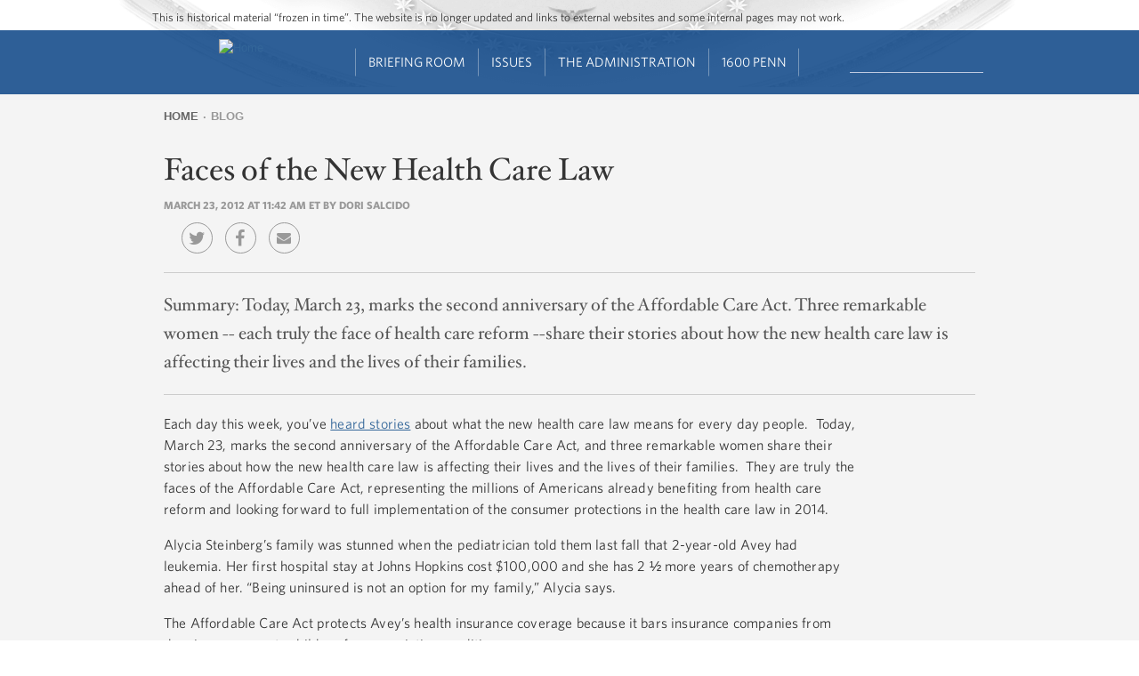

--- FILE ---
content_type: text/html; charset=utf-8
request_url: https://www.youtube-nocookie.com/embed/pX_OUMWOP-A?version=3
body_size: 47093
content:
<!DOCTYPE html><html lang="en" dir="ltr" data-cast-api-enabled="true"><head><meta name="viewport" content="width=device-width, initial-scale=1"><meta name="robots" content="noindex"><script nonce="91Z1OI-SVJdjbiSkVC3fsA">if ('undefined' == typeof Symbol || 'undefined' == typeof Symbol.iterator) {delete Array.prototype.entries;}</script><style name="www-roboto" nonce="HCbPDRFYDqHOg-NoT0SdZg">@font-face{font-family:'Roboto';font-style:normal;font-weight:400;font-stretch:100%;src:url(//fonts.gstatic.com/s/roboto/v48/KFO7CnqEu92Fr1ME7kSn66aGLdTylUAMa3GUBHMdazTgWw.woff2)format('woff2');unicode-range:U+0460-052F,U+1C80-1C8A,U+20B4,U+2DE0-2DFF,U+A640-A69F,U+FE2E-FE2F;}@font-face{font-family:'Roboto';font-style:normal;font-weight:400;font-stretch:100%;src:url(//fonts.gstatic.com/s/roboto/v48/KFO7CnqEu92Fr1ME7kSn66aGLdTylUAMa3iUBHMdazTgWw.woff2)format('woff2');unicode-range:U+0301,U+0400-045F,U+0490-0491,U+04B0-04B1,U+2116;}@font-face{font-family:'Roboto';font-style:normal;font-weight:400;font-stretch:100%;src:url(//fonts.gstatic.com/s/roboto/v48/KFO7CnqEu92Fr1ME7kSn66aGLdTylUAMa3CUBHMdazTgWw.woff2)format('woff2');unicode-range:U+1F00-1FFF;}@font-face{font-family:'Roboto';font-style:normal;font-weight:400;font-stretch:100%;src:url(//fonts.gstatic.com/s/roboto/v48/KFO7CnqEu92Fr1ME7kSn66aGLdTylUAMa3-UBHMdazTgWw.woff2)format('woff2');unicode-range:U+0370-0377,U+037A-037F,U+0384-038A,U+038C,U+038E-03A1,U+03A3-03FF;}@font-face{font-family:'Roboto';font-style:normal;font-weight:400;font-stretch:100%;src:url(//fonts.gstatic.com/s/roboto/v48/KFO7CnqEu92Fr1ME7kSn66aGLdTylUAMawCUBHMdazTgWw.woff2)format('woff2');unicode-range:U+0302-0303,U+0305,U+0307-0308,U+0310,U+0312,U+0315,U+031A,U+0326-0327,U+032C,U+032F-0330,U+0332-0333,U+0338,U+033A,U+0346,U+034D,U+0391-03A1,U+03A3-03A9,U+03B1-03C9,U+03D1,U+03D5-03D6,U+03F0-03F1,U+03F4-03F5,U+2016-2017,U+2034-2038,U+203C,U+2040,U+2043,U+2047,U+2050,U+2057,U+205F,U+2070-2071,U+2074-208E,U+2090-209C,U+20D0-20DC,U+20E1,U+20E5-20EF,U+2100-2112,U+2114-2115,U+2117-2121,U+2123-214F,U+2190,U+2192,U+2194-21AE,U+21B0-21E5,U+21F1-21F2,U+21F4-2211,U+2213-2214,U+2216-22FF,U+2308-230B,U+2310,U+2319,U+231C-2321,U+2336-237A,U+237C,U+2395,U+239B-23B7,U+23D0,U+23DC-23E1,U+2474-2475,U+25AF,U+25B3,U+25B7,U+25BD,U+25C1,U+25CA,U+25CC,U+25FB,U+266D-266F,U+27C0-27FF,U+2900-2AFF,U+2B0E-2B11,U+2B30-2B4C,U+2BFE,U+3030,U+FF5B,U+FF5D,U+1D400-1D7FF,U+1EE00-1EEFF;}@font-face{font-family:'Roboto';font-style:normal;font-weight:400;font-stretch:100%;src:url(//fonts.gstatic.com/s/roboto/v48/KFO7CnqEu92Fr1ME7kSn66aGLdTylUAMaxKUBHMdazTgWw.woff2)format('woff2');unicode-range:U+0001-000C,U+000E-001F,U+007F-009F,U+20DD-20E0,U+20E2-20E4,U+2150-218F,U+2190,U+2192,U+2194-2199,U+21AF,U+21E6-21F0,U+21F3,U+2218-2219,U+2299,U+22C4-22C6,U+2300-243F,U+2440-244A,U+2460-24FF,U+25A0-27BF,U+2800-28FF,U+2921-2922,U+2981,U+29BF,U+29EB,U+2B00-2BFF,U+4DC0-4DFF,U+FFF9-FFFB,U+10140-1018E,U+10190-1019C,U+101A0,U+101D0-101FD,U+102E0-102FB,U+10E60-10E7E,U+1D2C0-1D2D3,U+1D2E0-1D37F,U+1F000-1F0FF,U+1F100-1F1AD,U+1F1E6-1F1FF,U+1F30D-1F30F,U+1F315,U+1F31C,U+1F31E,U+1F320-1F32C,U+1F336,U+1F378,U+1F37D,U+1F382,U+1F393-1F39F,U+1F3A7-1F3A8,U+1F3AC-1F3AF,U+1F3C2,U+1F3C4-1F3C6,U+1F3CA-1F3CE,U+1F3D4-1F3E0,U+1F3ED,U+1F3F1-1F3F3,U+1F3F5-1F3F7,U+1F408,U+1F415,U+1F41F,U+1F426,U+1F43F,U+1F441-1F442,U+1F444,U+1F446-1F449,U+1F44C-1F44E,U+1F453,U+1F46A,U+1F47D,U+1F4A3,U+1F4B0,U+1F4B3,U+1F4B9,U+1F4BB,U+1F4BF,U+1F4C8-1F4CB,U+1F4D6,U+1F4DA,U+1F4DF,U+1F4E3-1F4E6,U+1F4EA-1F4ED,U+1F4F7,U+1F4F9-1F4FB,U+1F4FD-1F4FE,U+1F503,U+1F507-1F50B,U+1F50D,U+1F512-1F513,U+1F53E-1F54A,U+1F54F-1F5FA,U+1F610,U+1F650-1F67F,U+1F687,U+1F68D,U+1F691,U+1F694,U+1F698,U+1F6AD,U+1F6B2,U+1F6B9-1F6BA,U+1F6BC,U+1F6C6-1F6CF,U+1F6D3-1F6D7,U+1F6E0-1F6EA,U+1F6F0-1F6F3,U+1F6F7-1F6FC,U+1F700-1F7FF,U+1F800-1F80B,U+1F810-1F847,U+1F850-1F859,U+1F860-1F887,U+1F890-1F8AD,U+1F8B0-1F8BB,U+1F8C0-1F8C1,U+1F900-1F90B,U+1F93B,U+1F946,U+1F984,U+1F996,U+1F9E9,U+1FA00-1FA6F,U+1FA70-1FA7C,U+1FA80-1FA89,U+1FA8F-1FAC6,U+1FACE-1FADC,U+1FADF-1FAE9,U+1FAF0-1FAF8,U+1FB00-1FBFF;}@font-face{font-family:'Roboto';font-style:normal;font-weight:400;font-stretch:100%;src:url(//fonts.gstatic.com/s/roboto/v48/KFO7CnqEu92Fr1ME7kSn66aGLdTylUAMa3OUBHMdazTgWw.woff2)format('woff2');unicode-range:U+0102-0103,U+0110-0111,U+0128-0129,U+0168-0169,U+01A0-01A1,U+01AF-01B0,U+0300-0301,U+0303-0304,U+0308-0309,U+0323,U+0329,U+1EA0-1EF9,U+20AB;}@font-face{font-family:'Roboto';font-style:normal;font-weight:400;font-stretch:100%;src:url(//fonts.gstatic.com/s/roboto/v48/KFO7CnqEu92Fr1ME7kSn66aGLdTylUAMa3KUBHMdazTgWw.woff2)format('woff2');unicode-range:U+0100-02BA,U+02BD-02C5,U+02C7-02CC,U+02CE-02D7,U+02DD-02FF,U+0304,U+0308,U+0329,U+1D00-1DBF,U+1E00-1E9F,U+1EF2-1EFF,U+2020,U+20A0-20AB,U+20AD-20C0,U+2113,U+2C60-2C7F,U+A720-A7FF;}@font-face{font-family:'Roboto';font-style:normal;font-weight:400;font-stretch:100%;src:url(//fonts.gstatic.com/s/roboto/v48/KFO7CnqEu92Fr1ME7kSn66aGLdTylUAMa3yUBHMdazQ.woff2)format('woff2');unicode-range:U+0000-00FF,U+0131,U+0152-0153,U+02BB-02BC,U+02C6,U+02DA,U+02DC,U+0304,U+0308,U+0329,U+2000-206F,U+20AC,U+2122,U+2191,U+2193,U+2212,U+2215,U+FEFF,U+FFFD;}@font-face{font-family:'Roboto';font-style:normal;font-weight:500;font-stretch:100%;src:url(//fonts.gstatic.com/s/roboto/v48/KFO7CnqEu92Fr1ME7kSn66aGLdTylUAMa3GUBHMdazTgWw.woff2)format('woff2');unicode-range:U+0460-052F,U+1C80-1C8A,U+20B4,U+2DE0-2DFF,U+A640-A69F,U+FE2E-FE2F;}@font-face{font-family:'Roboto';font-style:normal;font-weight:500;font-stretch:100%;src:url(//fonts.gstatic.com/s/roboto/v48/KFO7CnqEu92Fr1ME7kSn66aGLdTylUAMa3iUBHMdazTgWw.woff2)format('woff2');unicode-range:U+0301,U+0400-045F,U+0490-0491,U+04B0-04B1,U+2116;}@font-face{font-family:'Roboto';font-style:normal;font-weight:500;font-stretch:100%;src:url(//fonts.gstatic.com/s/roboto/v48/KFO7CnqEu92Fr1ME7kSn66aGLdTylUAMa3CUBHMdazTgWw.woff2)format('woff2');unicode-range:U+1F00-1FFF;}@font-face{font-family:'Roboto';font-style:normal;font-weight:500;font-stretch:100%;src:url(//fonts.gstatic.com/s/roboto/v48/KFO7CnqEu92Fr1ME7kSn66aGLdTylUAMa3-UBHMdazTgWw.woff2)format('woff2');unicode-range:U+0370-0377,U+037A-037F,U+0384-038A,U+038C,U+038E-03A1,U+03A3-03FF;}@font-face{font-family:'Roboto';font-style:normal;font-weight:500;font-stretch:100%;src:url(//fonts.gstatic.com/s/roboto/v48/KFO7CnqEu92Fr1ME7kSn66aGLdTylUAMawCUBHMdazTgWw.woff2)format('woff2');unicode-range:U+0302-0303,U+0305,U+0307-0308,U+0310,U+0312,U+0315,U+031A,U+0326-0327,U+032C,U+032F-0330,U+0332-0333,U+0338,U+033A,U+0346,U+034D,U+0391-03A1,U+03A3-03A9,U+03B1-03C9,U+03D1,U+03D5-03D6,U+03F0-03F1,U+03F4-03F5,U+2016-2017,U+2034-2038,U+203C,U+2040,U+2043,U+2047,U+2050,U+2057,U+205F,U+2070-2071,U+2074-208E,U+2090-209C,U+20D0-20DC,U+20E1,U+20E5-20EF,U+2100-2112,U+2114-2115,U+2117-2121,U+2123-214F,U+2190,U+2192,U+2194-21AE,U+21B0-21E5,U+21F1-21F2,U+21F4-2211,U+2213-2214,U+2216-22FF,U+2308-230B,U+2310,U+2319,U+231C-2321,U+2336-237A,U+237C,U+2395,U+239B-23B7,U+23D0,U+23DC-23E1,U+2474-2475,U+25AF,U+25B3,U+25B7,U+25BD,U+25C1,U+25CA,U+25CC,U+25FB,U+266D-266F,U+27C0-27FF,U+2900-2AFF,U+2B0E-2B11,U+2B30-2B4C,U+2BFE,U+3030,U+FF5B,U+FF5D,U+1D400-1D7FF,U+1EE00-1EEFF;}@font-face{font-family:'Roboto';font-style:normal;font-weight:500;font-stretch:100%;src:url(//fonts.gstatic.com/s/roboto/v48/KFO7CnqEu92Fr1ME7kSn66aGLdTylUAMaxKUBHMdazTgWw.woff2)format('woff2');unicode-range:U+0001-000C,U+000E-001F,U+007F-009F,U+20DD-20E0,U+20E2-20E4,U+2150-218F,U+2190,U+2192,U+2194-2199,U+21AF,U+21E6-21F0,U+21F3,U+2218-2219,U+2299,U+22C4-22C6,U+2300-243F,U+2440-244A,U+2460-24FF,U+25A0-27BF,U+2800-28FF,U+2921-2922,U+2981,U+29BF,U+29EB,U+2B00-2BFF,U+4DC0-4DFF,U+FFF9-FFFB,U+10140-1018E,U+10190-1019C,U+101A0,U+101D0-101FD,U+102E0-102FB,U+10E60-10E7E,U+1D2C0-1D2D3,U+1D2E0-1D37F,U+1F000-1F0FF,U+1F100-1F1AD,U+1F1E6-1F1FF,U+1F30D-1F30F,U+1F315,U+1F31C,U+1F31E,U+1F320-1F32C,U+1F336,U+1F378,U+1F37D,U+1F382,U+1F393-1F39F,U+1F3A7-1F3A8,U+1F3AC-1F3AF,U+1F3C2,U+1F3C4-1F3C6,U+1F3CA-1F3CE,U+1F3D4-1F3E0,U+1F3ED,U+1F3F1-1F3F3,U+1F3F5-1F3F7,U+1F408,U+1F415,U+1F41F,U+1F426,U+1F43F,U+1F441-1F442,U+1F444,U+1F446-1F449,U+1F44C-1F44E,U+1F453,U+1F46A,U+1F47D,U+1F4A3,U+1F4B0,U+1F4B3,U+1F4B9,U+1F4BB,U+1F4BF,U+1F4C8-1F4CB,U+1F4D6,U+1F4DA,U+1F4DF,U+1F4E3-1F4E6,U+1F4EA-1F4ED,U+1F4F7,U+1F4F9-1F4FB,U+1F4FD-1F4FE,U+1F503,U+1F507-1F50B,U+1F50D,U+1F512-1F513,U+1F53E-1F54A,U+1F54F-1F5FA,U+1F610,U+1F650-1F67F,U+1F687,U+1F68D,U+1F691,U+1F694,U+1F698,U+1F6AD,U+1F6B2,U+1F6B9-1F6BA,U+1F6BC,U+1F6C6-1F6CF,U+1F6D3-1F6D7,U+1F6E0-1F6EA,U+1F6F0-1F6F3,U+1F6F7-1F6FC,U+1F700-1F7FF,U+1F800-1F80B,U+1F810-1F847,U+1F850-1F859,U+1F860-1F887,U+1F890-1F8AD,U+1F8B0-1F8BB,U+1F8C0-1F8C1,U+1F900-1F90B,U+1F93B,U+1F946,U+1F984,U+1F996,U+1F9E9,U+1FA00-1FA6F,U+1FA70-1FA7C,U+1FA80-1FA89,U+1FA8F-1FAC6,U+1FACE-1FADC,U+1FADF-1FAE9,U+1FAF0-1FAF8,U+1FB00-1FBFF;}@font-face{font-family:'Roboto';font-style:normal;font-weight:500;font-stretch:100%;src:url(//fonts.gstatic.com/s/roboto/v48/KFO7CnqEu92Fr1ME7kSn66aGLdTylUAMa3OUBHMdazTgWw.woff2)format('woff2');unicode-range:U+0102-0103,U+0110-0111,U+0128-0129,U+0168-0169,U+01A0-01A1,U+01AF-01B0,U+0300-0301,U+0303-0304,U+0308-0309,U+0323,U+0329,U+1EA0-1EF9,U+20AB;}@font-face{font-family:'Roboto';font-style:normal;font-weight:500;font-stretch:100%;src:url(//fonts.gstatic.com/s/roboto/v48/KFO7CnqEu92Fr1ME7kSn66aGLdTylUAMa3KUBHMdazTgWw.woff2)format('woff2');unicode-range:U+0100-02BA,U+02BD-02C5,U+02C7-02CC,U+02CE-02D7,U+02DD-02FF,U+0304,U+0308,U+0329,U+1D00-1DBF,U+1E00-1E9F,U+1EF2-1EFF,U+2020,U+20A0-20AB,U+20AD-20C0,U+2113,U+2C60-2C7F,U+A720-A7FF;}@font-face{font-family:'Roboto';font-style:normal;font-weight:500;font-stretch:100%;src:url(//fonts.gstatic.com/s/roboto/v48/KFO7CnqEu92Fr1ME7kSn66aGLdTylUAMa3yUBHMdazQ.woff2)format('woff2');unicode-range:U+0000-00FF,U+0131,U+0152-0153,U+02BB-02BC,U+02C6,U+02DA,U+02DC,U+0304,U+0308,U+0329,U+2000-206F,U+20AC,U+2122,U+2191,U+2193,U+2212,U+2215,U+FEFF,U+FFFD;}</style><script name="www-roboto" nonce="91Z1OI-SVJdjbiSkVC3fsA">if (document.fonts && document.fonts.load) {document.fonts.load("400 10pt Roboto", "E"); document.fonts.load("500 10pt Roboto", "E");}</script><link rel="stylesheet" href="/s/player/b95b0e7a/www-player.css" name="www-player" nonce="HCbPDRFYDqHOg-NoT0SdZg"><style nonce="HCbPDRFYDqHOg-NoT0SdZg">html {overflow: hidden;}body {font: 12px Roboto, Arial, sans-serif; background-color: #000; color: #fff; height: 100%; width: 100%; overflow: hidden; position: absolute; margin: 0; padding: 0;}#player {width: 100%; height: 100%;}h1 {text-align: center; color: #fff;}h3 {margin-top: 6px; margin-bottom: 3px;}.player-unavailable {position: absolute; top: 0; left: 0; right: 0; bottom: 0; padding: 25px; font-size: 13px; background: url(/img/meh7.png) 50% 65% no-repeat;}.player-unavailable .message {text-align: left; margin: 0 -5px 15px; padding: 0 5px 14px; border-bottom: 1px solid #888; font-size: 19px; font-weight: normal;}.player-unavailable a {color: #167ac6; text-decoration: none;}</style><script nonce="91Z1OI-SVJdjbiSkVC3fsA">var ytcsi={gt:function(n){n=(n||"")+"data_";return ytcsi[n]||(ytcsi[n]={tick:{},info:{},gel:{preLoggedGelInfos:[]}})},now:window.performance&&window.performance.timing&&window.performance.now&&window.performance.timing.navigationStart?function(){return window.performance.timing.navigationStart+window.performance.now()}:function(){return(new Date).getTime()},tick:function(l,t,n){var ticks=ytcsi.gt(n).tick;var v=t||ytcsi.now();if(ticks[l]){ticks["_"+l]=ticks["_"+l]||[ticks[l]];ticks["_"+l].push(v)}ticks[l]=
v},info:function(k,v,n){ytcsi.gt(n).info[k]=v},infoGel:function(p,n){ytcsi.gt(n).gel.preLoggedGelInfos.push(p)},setStart:function(t,n){ytcsi.tick("_start",t,n)}};
(function(w,d){function isGecko(){if(!w.navigator)return false;try{if(w.navigator.userAgentData&&w.navigator.userAgentData.brands&&w.navigator.userAgentData.brands.length){var brands=w.navigator.userAgentData.brands;var i=0;for(;i<brands.length;i++)if(brands[i]&&brands[i].brand==="Firefox")return true;return false}}catch(e){setTimeout(function(){throw e;})}if(!w.navigator.userAgent)return false;var ua=w.navigator.userAgent;return ua.indexOf("Gecko")>0&&ua.toLowerCase().indexOf("webkit")<0&&ua.indexOf("Edge")<
0&&ua.indexOf("Trident")<0&&ua.indexOf("MSIE")<0}ytcsi.setStart(w.performance?w.performance.timing.responseStart:null);var isPrerender=(d.visibilityState||d.webkitVisibilityState)=="prerender";var vName=!d.visibilityState&&d.webkitVisibilityState?"webkitvisibilitychange":"visibilitychange";if(isPrerender){var startTick=function(){ytcsi.setStart();d.removeEventListener(vName,startTick)};d.addEventListener(vName,startTick,false)}if(d.addEventListener)d.addEventListener(vName,function(){ytcsi.tick("vc")},
false);if(isGecko()){var isHidden=(d.visibilityState||d.webkitVisibilityState)=="hidden";if(isHidden)ytcsi.tick("vc")}var slt=function(el,t){setTimeout(function(){var n=ytcsi.now();el.loadTime=n;if(el.slt)el.slt()},t)};w.__ytRIL=function(el){if(!el.getAttribute("data-thumb"))if(w.requestAnimationFrame)w.requestAnimationFrame(function(){slt(el,0)});else slt(el,16)}})(window,document);
</script><script nonce="91Z1OI-SVJdjbiSkVC3fsA">var ytcfg={d:function(){return window.yt&&yt.config_||ytcfg.data_||(ytcfg.data_={})},get:function(k,o){return k in ytcfg.d()?ytcfg.d()[k]:o},set:function(){var a=arguments;if(a.length>1)ytcfg.d()[a[0]]=a[1];else{var k;for(k in a[0])ytcfg.d()[k]=a[0][k]}}};
ytcfg.set({"CLIENT_CANARY_STATE":"none","DEVICE":"cbr\u003dChrome\u0026cbrand\u003dapple\u0026cbrver\u003d131.0.0.0\u0026ceng\u003dWebKit\u0026cengver\u003d537.36\u0026cos\u003dMacintosh\u0026cosver\u003d10_15_7\u0026cplatform\u003dDESKTOP","EVENT_ID":"73JraeuCGavf_tcP2qKWqQQ","EXPERIMENT_FLAGS":{"ab_det_apm":true,"ab_det_el_h":true,"ab_det_em_inj":true,"ab_l_sig_st":true,"ab_l_sig_st_e":true,"action_companion_center_align_description":true,"allow_skip_networkless":true,"always_send_and_write":true,"att_web_record_metrics":true,"attmusi":true,"c3_enable_button_impression_logging":true,"c3_watch_page_component":true,"cancel_pending_navs":true,"clean_up_manual_attribution_header":true,"config_age_report_killswitch":true,"cow_optimize_idom_compat":true,"csi_config_handling_infra":true,"csi_on_gel":true,"delhi_mweb_colorful_sd":true,"delhi_mweb_colorful_sd_v2":true,"deprecate_csi_has_info":true,"deprecate_pair_servlet_enabled":true,"desktop_sparkles_light_cta_button":true,"disable_cached_masthead_data":true,"disable_child_node_auto_formatted_strings":true,"disable_enf_isd":true,"disable_log_to_visitor_layer":true,"disable_pacf_logging_for_memory_limited_tv":true,"embeds_enable_eid_enforcement_for_youtube":true,"embeds_enable_info_panel_dismissal":true,"embeds_enable_pfp_always_unbranded":true,"embeds_muted_autoplay_sound_fix":true,"embeds_serve_es6_client":true,"embeds_web_nwl_disable_nocookie":true,"embeds_web_updated_shorts_definition_fix":true,"enable_active_view_display_ad_renderer_web_home":true,"enable_ad_disclosure_banner_a11y_fix":true,"enable_chips_shelf_view_model_fully_reactive":true,"enable_client_creator_goal_ticker_bar_revamp":true,"enable_client_only_wiz_direct_reactions":true,"enable_client_sli_logging":true,"enable_client_streamz_web":true,"enable_client_ve_spec":true,"enable_cloud_save_error_popup_after_retry":true,"enable_cookie_reissue_iframe":true,"enable_dai_sdf_h5_preroll":true,"enable_datasync_id_header_in_web_vss_pings":true,"enable_default_mono_cta_migration_web_client":true,"enable_dma_post_enforcement":true,"enable_docked_chat_messages":true,"enable_entity_store_from_dependency_injection":true,"enable_inline_muted_playback_on_web_search":true,"enable_inline_muted_playback_on_web_search_for_vdc":true,"enable_inline_muted_playback_on_web_search_for_vdcb":true,"enable_is_extended_monitoring":true,"enable_is_mini_app_page_active_bugfix":true,"enable_live_overlay_feed_in_live_chat":true,"enable_logging_first_user_action_after_game_ready":true,"enable_ltc_param_fetch_from_innertube":true,"enable_masthead_mweb_padding_fix":true,"enable_menu_renderer_button_in_mweb_hclr":true,"enable_mini_app_command_handler_mweb_fix":true,"enable_mini_app_iframe_loaded_logging":true,"enable_mini_guide_downloads_item":true,"enable_mixed_direction_formatted_strings":true,"enable_mweb_livestream_ui_update":true,"enable_mweb_new_caption_language_picker":true,"enable_names_handles_account_switcher":true,"enable_network_request_logging_on_game_events":true,"enable_new_paid_product_placement":true,"enable_obtaining_ppn_query_param":true,"enable_open_in_new_tab_icon_for_short_dr_for_desktop_search":true,"enable_open_yt_content":true,"enable_origin_query_parameter_bugfix":true,"enable_pause_ads_on_ytv_html5":true,"enable_payments_purchase_manager":true,"enable_pdp_icon_prefetch":true,"enable_pl_r_si_fa":true,"enable_place_pivot_url":true,"enable_playable_a11y_label_with_badge_text":true,"enable_pv_screen_modern_text":true,"enable_removing_navbar_title_on_hashtag_page_mweb":true,"enable_resetting_scroll_position_on_flow_change":true,"enable_rta_manager":true,"enable_sdf_companion_h5":true,"enable_sdf_dai_h5_midroll":true,"enable_sdf_h5_endemic_mid_post_roll":true,"enable_sdf_on_h5_unplugged_vod_midroll":true,"enable_sdf_shorts_player_bytes_h5":true,"enable_sdk_performance_network_logging":true,"enable_sending_unwrapped_game_audio_as_serialized_metadata":true,"enable_sfv_effect_pivot_url":true,"enable_shorts_new_carousel":true,"enable_skip_ad_guidance_prompt":true,"enable_skippable_ads_for_unplugged_ad_pod":true,"enable_smearing_expansion_dai":true,"enable_third_party_info":true,"enable_time_out_messages":true,"enable_timeline_view_modern_transcript_fe":true,"enable_video_display_compact_button_group_for_desktop_search":true,"enable_watch_next_pause_autoplay_lact":true,"enable_web_home_top_landscape_image_layout_level_click":true,"enable_web_tiered_gel":true,"enable_window_constrained_buy_flow_dialog":true,"enable_wiz_queue_effect_and_on_init_initial_runs":true,"enable_ypc_spinners":true,"enable_yt_ata_iframe_authuser":true,"export_networkless_options":true,"export_player_version_to_ytconfig":true,"fill_single_video_with_notify_to_lasr":true,"fix_ad_miniplayer_controls_rendering":true,"fix_ads_tracking_for_swf_config_deprecation_mweb":true,"h5_companion_enable_adcpn_macro_substitution_for_click_pings":true,"h5_inplayer_enable_adcpn_macro_substitution_for_click_pings":true,"h5_reset_cache_and_filter_before_update_masthead":true,"hide_channel_creation_title_for_mweb":true,"high_ccv_client_side_caching_h5":true,"html5_log_trigger_events_with_debug_data":true,"html5_ssdai_enable_media_end_cue_range":true,"il_attach_cache_limit":true,"il_use_view_model_logging_context":true,"is_browser_support_for_webcam_streaming":true,"json_condensed_response":true,"kev_adb_pg":true,"kevlar_gel_error_routing":true,"kevlar_watch_cinematics":true,"live_chat_enable_controller_extraction":true,"live_chat_enable_rta_manager":true,"live_chat_increased_min_height":true,"log_click_with_layer_from_element_in_command_handler":true,"log_errors_through_nwl_on_retry":true,"mdx_enable_privacy_disclosure_ui":true,"mdx_load_cast_api_bootstrap_script":true,"medium_progress_bar_modification":true,"migrate_remaining_web_ad_badges_to_innertube":true,"mobile_account_menu_refresh":true,"mweb_a11y_enable_player_controls_invisible_toggle":true,"mweb_account_linking_noapp":true,"mweb_after_render_to_scheduler":true,"mweb_allow_modern_search_suggest_behavior":true,"mweb_animated_actions":true,"mweb_app_upsell_button_direct_to_app":true,"mweb_big_progress_bar":true,"mweb_c3_disable_carve_out":true,"mweb_c3_disable_carve_out_keep_external_links":true,"mweb_c3_enable_adaptive_signals":true,"mweb_c3_endscreen":true,"mweb_c3_endscreen_v2":true,"mweb_c3_library_page_enable_recent_shelf":true,"mweb_c3_remove_web_navigation_endpoint_data":true,"mweb_c3_use_canonical_from_player_response":true,"mweb_cinematic_watch":true,"mweb_command_handler":true,"mweb_delay_watch_initial_data":true,"mweb_disable_searchbar_scroll":true,"mweb_enable_fine_scrubbing_for_recs":true,"mweb_enable_keto_batch_player_fullscreen":true,"mweb_enable_keto_batch_player_progress_bar":true,"mweb_enable_keto_batch_player_tooltips":true,"mweb_enable_lockup_view_model_for_ucp":true,"mweb_enable_mix_panel_title_metadata":true,"mweb_enable_more_drawer":true,"mweb_enable_optional_fullscreen_landscape_locking":true,"mweb_enable_overlay_touch_manager":true,"mweb_enable_premium_carve_out_fix":true,"mweb_enable_refresh_detection":true,"mweb_enable_search_imp":true,"mweb_enable_sequence_signal":true,"mweb_enable_shorts_pivot_button":true,"mweb_enable_shorts_video_preload":true,"mweb_enable_skippables_on_jio_phone":true,"mweb_enable_storyboards":true,"mweb_enable_two_line_title_on_shorts":true,"mweb_enable_varispeed_controller":true,"mweb_enable_warm_channel_requests":true,"mweb_enable_watch_feed_infinite_scroll":true,"mweb_enable_wrapped_unplugged_pause_membership_dialog_renderer":true,"mweb_filter_video_format_in_webfe":true,"mweb_fix_livestream_seeking":true,"mweb_fix_monitor_visibility_after_render":true,"mweb_fix_section_list_continuation_item_renderers":true,"mweb_force_ios_fallback_to_native_control":true,"mweb_fp_auto_fullscreen":true,"mweb_fullscreen_controls":true,"mweb_fullscreen_controls_action_buttons":true,"mweb_fullscreen_watch_system":true,"mweb_home_reactive_shorts":true,"mweb_innertube_search_command":true,"mweb_kaios_enable_autoplay_switch_view_model":true,"mweb_lang_in_html":true,"mweb_like_button_synced_with_entities":true,"mweb_logo_use_home_page_ve":true,"mweb_module_decoration":true,"mweb_native_control_in_faux_fullscreen_shared":true,"mweb_panel_container_inert":true,"mweb_player_control_on_hover":true,"mweb_player_delhi_dtts":true,"mweb_player_settings_use_bottom_sheet":true,"mweb_player_show_previous_next_buttons_in_playlist":true,"mweb_player_skip_no_op_state_changes":true,"mweb_player_user_select_none":true,"mweb_playlist_engagement_panel":true,"mweb_progress_bar_seek_on_mouse_click":true,"mweb_pull_2_full":true,"mweb_pull_2_full_enable_touch_handlers":true,"mweb_schedule_warm_watch_response":true,"mweb_searchbox_legacy_navigation":true,"mweb_see_fewer_shorts":true,"mweb_sheets_ui_refresh":true,"mweb_shorts_comments_panel_id_change":true,"mweb_shorts_early_continuation":true,"mweb_show_ios_smart_banner":true,"mweb_use_server_url_on_startup":true,"mweb_watch_captions_enable_auto_translate":true,"mweb_watch_captions_set_default_size":true,"mweb_watch_stop_scheduler_on_player_response":true,"mweb_watchfeed_big_thumbnails":true,"mweb_yt_searchbox":true,"networkless_logging":true,"no_client_ve_attach_unless_shown":true,"nwl_send_from_memory_when_online":true,"pageid_as_header_web":true,"playback_settings_use_switch_menu":true,"player_controls_autonav_fix":true,"player_controls_skip_double_signal_update":true,"polymer_bad_build_labels":true,"polymer_verifiy_app_state":true,"qoe_send_and_write":true,"remove_chevron_from_ad_disclosure_banner_h5":true,"remove_masthead_channel_banner_on_refresh":true,"remove_slot_id_exited_trigger_for_dai_in_player_slot_expire":true,"replace_client_url_parsing_with_server_signal":true,"service_worker_enabled":true,"service_worker_push_enabled":true,"service_worker_push_home_page_prompt":true,"service_worker_push_watch_page_prompt":true,"shell_load_gcf":true,"shorten_initial_gel_batch_timeout":true,"should_use_yt_voice_endpoint_in_kaios":true,"skip_invalid_ytcsi_ticks":true,"skip_setting_info_in_csi_data_object":true,"smarter_ve_dedupping":true,"speedmaster_no_seek":true,"start_client_gcf_mweb":true,"stop_handling_click_for_non_rendering_overlay_layout":true,"suppress_error_204_logging":true,"synced_panel_scrolling_controller":true,"use_event_time_ms_header":true,"use_fifo_for_networkless":true,"use_player_abuse_bg_library":true,"use_request_time_ms_header":true,"use_session_based_sampling":true,"use_thumbnail_overlay_time_status_renderer_for_live_badge":true,"use_ts_visibilitylogger":true,"vss_final_ping_send_and_write":true,"vss_playback_use_send_and_write":true,"web_adaptive_repeat_ase":true,"web_always_load_chat_support":true,"web_animated_like":true,"web_api_url":true,"web_autonav_allow_off_by_default":true,"web_button_vm_refactor_disabled":true,"web_c3_log_app_init_finish":true,"web_csi_action_sampling_enabled":true,"web_dedupe_ve_grafting":true,"web_disable_backdrop_filter":true,"web_enable_ab_rsp_cl":true,"web_enable_course_icon_update":true,"web_enable_error_204":true,"web_enable_horizontal_video_attributes_section":true,"web_fix_segmented_like_dislike_undefined":true,"web_gcf_hashes_innertube":true,"web_gel_timeout_cap":true,"web_metadata_carousel_elref_bugfix":true,"web_parent_target_for_sheets":true,"web_persist_server_autonav_state_on_client":true,"web_playback_associated_log_ctt":true,"web_playback_associated_ve":true,"web_prefetch_preload_video":true,"web_progress_bar_draggable":true,"web_resizable_advertiser_banner_on_masthead_safari_fix":true,"web_scheduler_auto_init":true,"web_shorts_just_watched_on_channel_and_pivot_study":true,"web_shorts_just_watched_overlay":true,"web_shorts_pivot_button_view_model_reactive":true,"web_update_panel_visibility_logging_fix":true,"web_video_attribute_view_model_a11y_fix":true,"web_watch_controls_state_signals":true,"web_wiz_attributed_string":true,"web_yt_config_context":true,"webfe_mweb_watch_microdata":true,"webfe_watch_shorts_canonical_url_fix":true,"webpo_exit_on_net_err":true,"wiz_diff_overwritable":true,"wiz_memoize_stamper_items":true,"woffle_used_state_report":true,"wpo_gel_strz":true,"ytcp_paper_tooltip_use_scoped_owner_root":true,"ytidb_clear_embedded_player":true,"H5_async_logging_delay_ms":30000.0,"attention_logging_scroll_throttle":500.0,"autoplay_pause_by_lact_sampling_fraction":0.0,"cinematic_watch_effect_opacity":0.4,"log_window_onerror_fraction":0.1,"speedmaster_playback_rate":2.0,"tv_pacf_logging_sample_rate":0.01,"web_attention_logging_scroll_throttle":500.0,"web_load_prediction_threshold":0.1,"web_navigation_prediction_threshold":0.1,"web_pbj_log_warning_rate":0.0,"web_system_health_fraction":0.01,"ytidb_transaction_ended_event_rate_limit":0.02,"active_time_update_interval_ms":10000,"att_init_delay":500,"autoplay_pause_by_lact_sec":0,"botguard_async_snapshot_timeout_ms":3000,"check_navigator_accuracy_timeout_ms":0,"cinematic_watch_css_filter_blur_strength":40,"cinematic_watch_fade_out_duration":500,"close_webview_delay_ms":100,"cloud_save_game_data_rate_limit_ms":3000,"compression_disable_point":10,"custom_active_view_tos_timeout_ms":3600000,"embeds_widget_poll_interval_ms":0,"gel_min_batch_size":3,"gel_queue_timeout_max_ms":60000,"get_async_timeout_ms":60000,"hide_cta_for_home_web_video_ads_animate_in_time":2,"html5_byterate_soft_cap":0,"initial_gel_batch_timeout":2000,"max_body_size_to_compress":500000,"max_prefetch_window_sec_for_livestream_optimization":10,"min_prefetch_offset_sec_for_livestream_optimization":20,"mini_app_container_iframe_src_update_delay_ms":0,"multiple_preview_news_duration_time":11000,"mweb_c3_toast_duration_ms":5000,"mweb_deep_link_fallback_timeout_ms":10000,"mweb_delay_response_received_actions":100,"mweb_fp_dpad_rate_limit_ms":0,"mweb_fp_dpad_watch_title_clamp_lines":0,"mweb_history_manager_cache_size":100,"mweb_ios_fullscreen_playback_transition_delay_ms":500,"mweb_ios_fullscreen_system_pause_epilson_ms":0,"mweb_override_response_store_expiration_ms":0,"mweb_shorts_early_continuation_trigger_threshold":4,"mweb_w2w_max_age_seconds":0,"mweb_watch_captions_default_size":2,"neon_dark_launch_gradient_count":0,"network_polling_interval":30000,"play_click_interval_ms":30000,"play_ping_interval_ms":10000,"prefetch_comments_ms_after_video":0,"send_config_hash_timer":0,"service_worker_push_logged_out_prompt_watches":-1,"service_worker_push_prompt_cap":-1,"service_worker_push_prompt_delay_microseconds":3888000000000,"show_mini_app_ad_frequency_cap_ms":300000,"slow_compressions_before_abandon_count":4,"speedmaster_cancellation_movement_dp":10,"speedmaster_touch_activation_ms":500,"web_attention_logging_throttle":500,"web_foreground_heartbeat_interval_ms":28000,"web_gel_debounce_ms":10000,"web_logging_max_batch":100,"web_max_tracing_events":50,"web_tracing_session_replay":0,"wil_icon_max_concurrent_fetches":9999,"ytidb_remake_db_retries":3,"ytidb_reopen_db_retries":3,"WebClientReleaseProcessCritical__youtube_embeds_client_version_override":"","WebClientReleaseProcessCritical__youtube_embeds_web_client_version_override":"","WebClientReleaseProcessCritical__youtube_mweb_client_version_override":"","debug_forced_internalcountrycode":"","embeds_web_synth_ch_headers_banned_urls_regex":"","enable_web_media_service":"DISABLED","il_payload_scraping":"","live_chat_unicode_emoji_json_url":"https://www.gstatic.com/youtube/img/emojis/emojis-svg-9.json","mweb_deep_link_feature_tag_suffix":"11268432","mweb_enable_shorts_innertube_player_prefetch_trigger":"NONE","mweb_fp_dpad":"home,search,browse,channel,create_channel,experiments,settings,trending,oops,404,paid_memberships,sponsorship,premium,shorts","mweb_fp_dpad_linear_navigation":"","mweb_fp_dpad_linear_navigation_visitor":"","mweb_fp_dpad_visitor":"","mweb_preload_video_by_player_vars":"","mweb_sign_in_button_style":"STYLE_SUGGESTIVE_AVATAR","place_pivot_triggering_container_alternate":"","place_pivot_triggering_counterfactual_container_alternate":"","search_ui_mweb_searchbar_restyle":"DEFAULT","service_worker_push_force_notification_prompt_tag":"1","service_worker_scope":"/","suggest_exp_str":"","web_client_version_override":"","kevlar_command_handler_command_banlist":[],"mini_app_ids_without_game_ready":["UgkxHHtsak1SC8mRGHMZewc4HzeAY3yhPPmJ","Ugkx7OgzFqE6z_5Mtf4YsotGfQNII1DF_RBm"],"web_op_signal_type_banlist":[],"web_tracing_enabled_spans":["event","command"]},"GAPI_HINT_PARAMS":"m;/_/scs/abc-static/_/js/k\u003dgapi.gapi.en.FZb77tO2YW4.O/d\u003d1/rs\u003dAHpOoo8lqavmo6ayfVxZovyDiP6g3TOVSQ/m\u003d__features__","GAPI_HOST":"https://apis.google.com","GAPI_LOCALE":"en_US","GL":"US","HL":"en","HTML_DIR":"ltr","HTML_LANG":"en","INNERTUBE_API_KEY":"AIzaSyAO_FJ2SlqU8Q4STEHLGCilw_Y9_11qcW8","INNERTUBE_API_VERSION":"v1","INNERTUBE_CLIENT_NAME":"WEB_EMBEDDED_PLAYER","INNERTUBE_CLIENT_VERSION":"1.20260116.01.00","INNERTUBE_CONTEXT":{"client":{"hl":"en","gl":"US","remoteHost":"3.141.104.44","deviceMake":"Apple","deviceModel":"","visitorData":"[base64]%3D%3D","userAgent":"Mozilla/5.0 (Macintosh; Intel Mac OS X 10_15_7) AppleWebKit/537.36 (KHTML, like Gecko) Chrome/131.0.0.0 Safari/537.36; ClaudeBot/1.0; +claudebot@anthropic.com),gzip(gfe)","clientName":"WEB_EMBEDDED_PLAYER","clientVersion":"1.20260116.01.00","osName":"Macintosh","osVersion":"10_15_7","originalUrl":"https://www.youtube-nocookie.com/embed/pX_OUMWOP-A?version\u003d3","platform":"DESKTOP","clientFormFactor":"UNKNOWN_FORM_FACTOR","configInfo":{"appInstallData":"[base64]"},"browserName":"Chrome","browserVersion":"131.0.0.0","acceptHeader":"text/html,application/xhtml+xml,application/xml;q\u003d0.9,image/webp,image/apng,*/*;q\u003d0.8,application/signed-exchange;v\u003db3;q\u003d0.9","deviceExperimentId":"ChxOelU1TmpJNU1UVTJPREkyT0RjeE1UWTNNQT09EO_lrcsGGO_lrcsG","rolloutToken":"CJzUufzei9WmFBDJxJbUvJKSAxjJxJbUvJKSAw%3D%3D"},"user":{"lockedSafetyMode":false},"request":{"useSsl":true},"clickTracking":{"clickTrackingParams":"IhMIq7aW1LySkgMVq6//BB1akSVF"},"thirdParty":{"embeddedPlayerContext":{"embeddedPlayerEncryptedContext":"[base64]","ancestorOriginsSupported":false}}},"INNERTUBE_CONTEXT_CLIENT_NAME":56,"INNERTUBE_CONTEXT_CLIENT_VERSION":"1.20260116.01.00","INNERTUBE_CONTEXT_GL":"US","INNERTUBE_CONTEXT_HL":"en","LATEST_ECATCHER_SERVICE_TRACKING_PARAMS":{"client.name":"WEB_EMBEDDED_PLAYER","client.jsfeat":"2021"},"LOGGED_IN":false,"PAGE_BUILD_LABEL":"youtube.embeds.web_20260116_01_RC00","PAGE_CL":856990104,"SERVER_NAME":"WebFE","VISITOR_DATA":"[base64]%3D%3D","WEB_PLAYER_CONTEXT_CONFIGS":{"WEB_PLAYER_CONTEXT_CONFIG_ID_EMBEDDED_PLAYER":{"rootElementId":"movie_player","jsUrl":"/s/player/b95b0e7a/player_ias.vflset/en_US/base.js","cssUrl":"/s/player/b95b0e7a/www-player.css","contextId":"WEB_PLAYER_CONTEXT_CONFIG_ID_EMBEDDED_PLAYER","eventLabel":"embedded","contentRegion":"US","hl":"en_US","hostLanguage":"en","innertubeApiKey":"AIzaSyAO_FJ2SlqU8Q4STEHLGCilw_Y9_11qcW8","innertubeApiVersion":"v1","innertubeContextClientVersion":"1.20260116.01.00","device":{"brand":"apple","model":"","browser":"Chrome","browserVersion":"131.0.0.0","os":"Macintosh","osVersion":"10_15_7","platform":"DESKTOP","interfaceName":"WEB_EMBEDDED_PLAYER","interfaceVersion":"1.20260116.01.00"},"serializedExperimentIds":"24004644,51010235,51063643,51098299,51204329,51222973,51340662,51349914,51353393,51366423,51389629,51404808,51404810,51425032,51484222,51489568,51490331,51500051,51505436,51530495,51534669,51560386,51565115,51566373,51578633,51583565,51583821,51585555,51586115,51605258,51605395,51611457,51615066,51620866,51621065,51622845,51626155,51632249,51637029,51638932,51648336,51656216,51666850,51672162,51681662,51683502,51684301,51684306,51691590,51693511,51696107,51696619,51697032,51700777,51701616,51704637,51705183,51705185,51709242,51711227,51711298,51712601,51713237,51714463,51717474,51719411,51719588,51719627,51732102,51735450,51737133,51738919,51741219,51742829,51742876,51744563","serializedExperimentFlags":"H5_async_logging_delay_ms\u003d30000.0\u0026PlayerWeb__h5_enable_advisory_rating_restrictions\u003dtrue\u0026a11y_h5_associate_survey_question\u003dtrue\u0026ab_det_apm\u003dtrue\u0026ab_det_el_h\u003dtrue\u0026ab_det_em_inj\u003dtrue\u0026ab_l_sig_st\u003dtrue\u0026ab_l_sig_st_e\u003dtrue\u0026action_companion_center_align_description\u003dtrue\u0026ad_pod_disable_companion_persist_ads_quality\u003dtrue\u0026add_stmp_logs_for_voice_boost\u003dtrue\u0026allow_autohide_on_paused_videos\u003dtrue\u0026allow_drm_override\u003dtrue\u0026allow_live_autoplay\u003dtrue\u0026allow_poltergust_autoplay\u003dtrue\u0026allow_skip_networkless\u003dtrue\u0026allow_vp9_1080p_mq_enc\u003dtrue\u0026always_cache_redirect_endpoint\u003dtrue\u0026always_send_and_write\u003dtrue\u0026annotation_module_vast_cards_load_logging_fraction\u003d0.0\u0026assign_drm_family_by_format\u003dtrue\u0026att_web_record_metrics\u003dtrue\u0026attention_logging_scroll_throttle\u003d500.0\u0026attmusi\u003dtrue\u0026autoplay_time\u003d10000\u0026autoplay_time_for_fullscreen\u003d-1\u0026autoplay_time_for_music_content\u003d-1\u0026bg_vm_reinit_threshold\u003d7200000\u0026blocked_packages_for_sps\u003d[]\u0026botguard_async_snapshot_timeout_ms\u003d3000\u0026captions_url_add_ei\u003dtrue\u0026check_navigator_accuracy_timeout_ms\u003d0\u0026clean_up_manual_attribution_header\u003dtrue\u0026compression_disable_point\u003d10\u0026cow_optimize_idom_compat\u003dtrue\u0026csi_config_handling_infra\u003dtrue\u0026csi_on_gel\u003dtrue\u0026custom_active_view_tos_timeout_ms\u003d3600000\u0026dash_manifest_version\u003d5\u0026debug_bandaid_hostname\u003d\u0026debug_bandaid_port\u003d0\u0026debug_sherlog_username\u003d\u0026delhi_fast_follow_autonav_toggle\u003dtrue\u0026delhi_modern_player_default_thumbnail_percentage\u003d0.0\u0026delhi_modern_player_faster_autohide_delay_ms\u003d2000\u0026delhi_modern_player_pause_thumbnail_percentage\u003d0.6\u0026delhi_modern_web_player_blending_mode\u003d\u0026delhi_modern_web_player_disable_frosted_glass\u003dtrue\u0026delhi_modern_web_player_horizontal_volume_controls\u003dtrue\u0026delhi_modern_web_player_lhs_volume_controls\u003dtrue\u0026delhi_modern_web_player_responsive_compact_controls_threshold\u003d0\u0026deprecate_22\u003dtrue\u0026deprecate_csi_has_info\u003dtrue\u0026deprecate_delay_ping\u003dtrue\u0026deprecate_pair_servlet_enabled\u003dtrue\u0026desktop_sparkles_light_cta_button\u003dtrue\u0026disable_av1_setting\u003dtrue\u0026disable_branding_context\u003dtrue\u0026disable_cached_masthead_data\u003dtrue\u0026disable_channel_id_check_for_suspended_channels\u003dtrue\u0026disable_child_node_auto_formatted_strings\u003dtrue\u0026disable_enf_isd\u003dtrue\u0026disable_lifa_for_supex_users\u003dtrue\u0026disable_log_to_visitor_layer\u003dtrue\u0026disable_mdx_connection_in_mdx_module_for_music_web\u003dtrue\u0026disable_pacf_logging_for_memory_limited_tv\u003dtrue\u0026disable_reduced_fullscreen_autoplay_countdown_for_minors\u003dtrue\u0026disable_reel_item_watch_format_filtering\u003dtrue\u0026disable_threegpp_progressive_formats\u003dtrue\u0026disable_touch_events_on_skip_button\u003dtrue\u0026edge_encryption_fill_primary_key_version\u003dtrue\u0026embeds_enable_info_panel_dismissal\u003dtrue\u0026embeds_enable_move_set_center_crop_to_public\u003dtrue\u0026embeds_enable_per_video_embed_config\u003dtrue\u0026embeds_enable_pfp_always_unbranded\u003dtrue\u0026embeds_web_lite_mode\u003d1\u0026embeds_web_nwl_disable_nocookie\u003dtrue\u0026embeds_web_synth_ch_headers_banned_urls_regex\u003d\u0026enable_active_view_display_ad_renderer_web_home\u003dtrue\u0026enable_active_view_lr_shorts_video\u003dtrue\u0026enable_active_view_web_shorts_video\u003dtrue\u0026enable_ad_cpn_macro_substitution_for_click_pings\u003dtrue\u0026enable_ad_disclosure_banner_a11y_fix\u003dtrue\u0026enable_app_promo_endcap_eml_on_tablet\u003dtrue\u0026enable_batched_cross_device_pings_in_gel_fanout\u003dtrue\u0026enable_cast_for_web_unplugged\u003dtrue\u0026enable_cast_on_music_web\u003dtrue\u0026enable_cipher_for_manifest_urls\u003dtrue\u0026enable_cleanup_masthead_autoplay_hack_fix\u003dtrue\u0026enable_client_creator_goal_ticker_bar_revamp\u003dtrue\u0026enable_client_only_wiz_direct_reactions\u003dtrue\u0026enable_client_page_id_header_for_first_party_pings\u003dtrue\u0026enable_client_sli_logging\u003dtrue\u0026enable_client_ve_spec\u003dtrue\u0026enable_cookie_reissue_iframe\u003dtrue\u0026enable_cta_banner_on_unplugged_lr\u003dtrue\u0026enable_custom_playhead_parsing\u003dtrue\u0026enable_dai_sdf_h5_preroll\u003dtrue\u0026enable_datasync_id_header_in_web_vss_pings\u003dtrue\u0026enable_default_mono_cta_migration_web_client\u003dtrue\u0026enable_dsa_ad_badge_for_action_endcap_on_android\u003dtrue\u0026enable_dsa_ad_badge_for_action_endcap_on_ios\u003dtrue\u0026enable_entity_store_from_dependency_injection\u003dtrue\u0026enable_error_corrections_infocard_web_client\u003dtrue\u0026enable_error_corrections_infocards_icon_web\u003dtrue\u0026enable_inline_muted_playback_on_web_search\u003dtrue\u0026enable_inline_muted_playback_on_web_search_for_vdc\u003dtrue\u0026enable_inline_muted_playback_on_web_search_for_vdcb\u003dtrue\u0026enable_is_extended_monitoring\u003dtrue\u0026enable_kabuki_comments_on_shorts\u003ddisabled\u0026enable_live_overlay_feed_in_live_chat\u003dtrue\u0026enable_ltc_param_fetch_from_innertube\u003dtrue\u0026enable_mixed_direction_formatted_strings\u003dtrue\u0026enable_modern_skip_button_on_web\u003dtrue\u0026enable_mweb_livestream_ui_update\u003dtrue\u0026enable_new_paid_product_placement\u003dtrue\u0026enable_open_in_new_tab_icon_for_short_dr_for_desktop_search\u003dtrue\u0026enable_out_of_stock_text_all_surfaces\u003dtrue\u0026enable_paid_content_overlay_bugfix\u003dtrue\u0026enable_pause_ads_on_ytv_html5\u003dtrue\u0026enable_pl_r_si_fa\u003dtrue\u0026enable_policy_based_hqa_filter_in_watch_server\u003dtrue\u0026enable_progres_commands_lr_feeds\u003dtrue\u0026enable_publishing_region_param_in_sus\u003dtrue\u0026enable_pv_screen_modern_text\u003dtrue\u0026enable_rpr_token_on_ltl_lookup\u003dtrue\u0026enable_sdf_companion_h5\u003dtrue\u0026enable_sdf_dai_h5_midroll\u003dtrue\u0026enable_sdf_h5_endemic_mid_post_roll\u003dtrue\u0026enable_sdf_on_h5_unplugged_vod_midroll\u003dtrue\u0026enable_sdf_shorts_player_bytes_h5\u003dtrue\u0026enable_server_driven_abr\u003dtrue\u0026enable_server_driven_abr_for_backgroundable\u003dtrue\u0026enable_server_driven_abr_url_generation\u003dtrue\u0026enable_server_driven_readahead\u003dtrue\u0026enable_skip_ad_guidance_prompt\u003dtrue\u0026enable_skip_to_next_messaging\u003dtrue\u0026enable_skippable_ads_for_unplugged_ad_pod\u003dtrue\u0026enable_smart_skip_player_controls_shown_on_web\u003dtrue\u0026enable_smart_skip_player_controls_shown_on_web_increased_triggering_sensitivity\u003dtrue\u0026enable_smart_skip_speedmaster_on_web\u003dtrue\u0026enable_smearing_expansion_dai\u003dtrue\u0026enable_split_screen_ad_baseline_experience_endemic_live_h5\u003dtrue\u0026enable_third_party_info\u003dtrue\u0026enable_to_call_playready_backend_directly\u003dtrue\u0026enable_unified_action_endcap_on_web\u003dtrue\u0026enable_video_display_compact_button_group_for_desktop_search\u003dtrue\u0026enable_voice_boost_feature\u003dtrue\u0026enable_vp9_appletv5_on_server\u003dtrue\u0026enable_watch_server_rejected_formats_logging\u003dtrue\u0026enable_web_home_top_landscape_image_layout_level_click\u003dtrue\u0026enable_web_media_session_metadata_fix\u003dtrue\u0026enable_web_premium_varispeed_upsell\u003dtrue\u0026enable_web_tiered_gel\u003dtrue\u0026enable_wiz_queue_effect_and_on_init_initial_runs\u003dtrue\u0026enable_yt_ata_iframe_authuser\u003dtrue\u0026enable_ytv_csdai_vp9\u003dtrue\u0026export_networkless_options\u003dtrue\u0026export_player_version_to_ytconfig\u003dtrue\u0026fill_live_request_config_in_ustreamer_config\u003dtrue\u0026fill_single_video_with_notify_to_lasr\u003dtrue\u0026filter_vb_without_non_vb_equivalents\u003dtrue\u0026filter_vp9_for_live_dai\u003dtrue\u0026fix_ad_miniplayer_controls_rendering\u003dtrue\u0026fix_ads_tracking_for_swf_config_deprecation_mweb\u003dtrue\u0026fix_h5_toggle_button_a11y\u003dtrue\u0026fix_survey_color_contrast_on_destop\u003dtrue\u0026fix_toggle_button_role_for_ad_components\u003dtrue\u0026fresca_polling_delay_override\u003d0\u0026gab_return_sabr_ssdai_config\u003dtrue\u0026gel_min_batch_size\u003d3\u0026gel_queue_timeout_max_ms\u003d60000\u0026gvi_channel_client_screen\u003dtrue\u0026h5_companion_enable_adcpn_macro_substitution_for_click_pings\u003dtrue\u0026h5_enable_ad_mbs\u003dtrue\u0026h5_inplayer_enable_adcpn_macro_substitution_for_click_pings\u003dtrue\u0026h5_reset_cache_and_filter_before_update_masthead\u003dtrue\u0026heatseeker_decoration_threshold\u003d0.0\u0026hfr_dropped_framerate_fallback_threshold\u003d0\u0026hide_cta_for_home_web_video_ads_animate_in_time\u003d2\u0026high_ccv_client_side_caching_h5\u003dtrue\u0026hls_use_new_codecs_string_api\u003dtrue\u0026html5_ad_timeout_ms\u003d0\u0026html5_adaptation_step_count\u003d0\u0026html5_ads_preroll_lock_timeout_delay_ms\u003d15000\u0026html5_allow_multiview_tile_preload\u003dtrue\u0026html5_allow_preloading_with_idle_only_network_for_sabr\u003dtrue\u0026html5_allow_video_keyframe_without_audio\u003dtrue\u0026html5_apply_constraints_in_client_for_sabr\u003dtrue\u0026html5_apply_min_failures\u003dtrue\u0026html5_apply_start_time_within_ads_for_ssdai_transitions\u003dtrue\u0026html5_atr_disable_force_fallback\u003dtrue\u0026html5_att_playback_timeout_ms\u003d30000\u0026html5_attach_num_random_bytes_to_bandaid\u003d0\u0026html5_attach_po_token_to_bandaid\u003dtrue\u0026html5_autonav_cap_idle_secs\u003d0\u0026html5_autonav_quality_cap\u003d720\u0026html5_autoplay_default_quality_cap\u003d0\u0026html5_auxiliary_estimate_weight\u003d0.0\u0026html5_av1_ordinal_cap\u003d0\u0026html5_bandaid_attach_content_po_token\u003dtrue\u0026html5_block_pip_safari_delay\u003d0\u0026html5_bypass_contention_secs\u003d0.0\u0026html5_byterate_soft_cap\u003d0\u0026html5_check_for_idle_network_interval_ms\u003d1000\u0026html5_chipset_soft_cap\u003d8192\u0026html5_clamp_invalid_seek_to_min_seekable_time\u003dtrue\u0026html5_consume_all_buffered_bytes_one_poll\u003dtrue\u0026html5_continuous_goodput_probe_interval_ms\u003d0\u0026html5_d6de4_cloud_project_number\u003d868618676952\u0026html5_d6de4_defer_timeout_ms\u003d0\u0026html5_debug_data_log_probability\u003d0.0\u0026html5_decode_to_texture_cap\u003dtrue\u0026html5_default_ad_gain\u003d0.5\u0026html5_default_av1_threshold\u003d0\u0026html5_default_quality_cap\u003d0\u0026html5_defer_fetch_att_ms\u003d0\u0026html5_delayed_retry_count\u003d1\u0026html5_delayed_retry_delay_ms\u003d5000\u0026html5_deprecate_adservice\u003dtrue\u0026html5_deprecate_manifestful_fallback\u003dtrue\u0026html5_deprecate_video_tag_pool\u003dtrue\u0026html5_desktop_vr180_allow_panning\u003dtrue\u0026html5_df_downgrade_thresh\u003d0.6\u0026html5_disable_client_autonav_cap_for_onesie\u003dtrue\u0026html5_disable_loop_range_for_shorts_ads\u003dtrue\u0026html5_disable_move_pssh_to_moov\u003dtrue\u0026html5_disable_non_contiguous\u003dtrue\u0026html5_disable_peak_shave_for_onesie\u003dtrue\u0026html5_disable_ustreamer_constraint_for_sabr\u003dtrue\u0026html5_disable_web_safari_dai\u003dtrue\u0026html5_displayed_frame_rate_downgrade_threshold\u003d45\u0026html5_drm_byterate_soft_cap\u003d0\u0026html5_drm_check_all_key_error_states\u003dtrue\u0026html5_drm_cpi_license_key\u003dtrue\u0026html5_drm_live_byterate_soft_cap\u003d0\u0026html5_early_media_for_sharper_shorts\u003dtrue\u0026html5_enable_ac3\u003dtrue\u0026html5_enable_audio_track_stickiness\u003dtrue\u0026html5_enable_audio_track_stickiness_phase_two\u003dtrue\u0026html5_enable_caption_changes_for_mosaic\u003dtrue\u0026html5_enable_composite_embargo\u003dtrue\u0026html5_enable_d6de4\u003dtrue\u0026html5_enable_d6de4_cold_start_and_error\u003dtrue\u0026html5_enable_d6de4_idle_priority_job\u003dtrue\u0026html5_enable_drc\u003dtrue\u0026html5_enable_drc_toggle_api\u003dtrue\u0026html5_enable_eac3\u003dtrue\u0026html5_enable_embedded_player_visibility_signals\u003dtrue\u0026html5_enable_oduc\u003dtrue\u0026html5_enable_sabr_format_selection\u003dtrue\u0026html5_enable_sabr_from_watch_server\u003dtrue\u0026html5_enable_sabr_host_fallback\u003dtrue\u0026html5_enable_sabr_vod_streaming_xhr\u003dtrue\u0026html5_enable_server_driven_request_cancellation\u003dtrue\u0026html5_enable_sps_retry_backoff_metadata_requests\u003dtrue\u0026html5_enable_ssdai_transition_with_only_enter_cuerange\u003dtrue\u0026html5_enable_triggering_cuepoint_for_slot\u003dtrue\u0026html5_enable_tvos_dash\u003dtrue\u0026html5_enable_tvos_encrypted_vp9\u003dtrue\u0026html5_enable_widevine_for_alc\u003dtrue\u0026html5_enable_widevine_for_fast_linear\u003dtrue\u0026html5_encourage_array_coalescing\u003dtrue\u0026html5_fill_default_mosaic_audio_track_id\u003dtrue\u0026html5_fix_multi_audio_offline_playback\u003dtrue\u0026html5_fixed_media_duration_for_request\u003d0\u0026html5_force_sabr_from_watch_server_for_dfss\u003dtrue\u0026html5_forward_click_tracking_params_on_reload\u003dtrue\u0026html5_gapless_ad_autoplay_on_video_to_ad_only\u003dtrue\u0026html5_gapless_ended_transition_buffer_ms\u003d200\u0026html5_gapless_handoff_close_end_long_rebuffer_cfl\u003dtrue\u0026html5_gapless_handoff_close_end_long_rebuffer_delay_ms\u003d0\u0026html5_gapless_loop_seek_offset_in_milli\u003d0\u0026html5_gapless_slow_seek_cfl\u003dtrue\u0026html5_gapless_slow_seek_delay_ms\u003d0\u0026html5_gapless_slow_start_delay_ms\u003d0\u0026html5_generate_content_po_token\u003dtrue\u0026html5_generate_session_po_token\u003dtrue\u0026html5_gl_fps_threshold\u003d0\u0026html5_hard_cap_max_vertical_resolution_for_shorts\u003d0\u0026html5_hdcp_probing_stream_url\u003d\u0026html5_head_miss_secs\u003d0.0\u0026html5_hfr_quality_cap\u003d0\u0026html5_high_res_logging_percent\u003d1.0\u0026html5_hopeless_secs\u003d0\u0026html5_huli_ssdai_use_playback_state\u003dtrue\u0026html5_idle_rate_limit_ms\u003d0\u0026html5_ignore_sabrseek_during_adskip\u003dtrue\u0026html5_innertube_heartbeats_for_fairplay\u003dtrue\u0026html5_innertube_heartbeats_for_playready\u003dtrue\u0026html5_innertube_heartbeats_for_widevine\u003dtrue\u0026html5_jumbo_mobile_subsegment_readahead_target\u003d3.0\u0026html5_jumbo_ull_nonstreaming_mffa_ms\u003d4000\u0026html5_jumbo_ull_subsegment_readahead_target\u003d1.3\u0026html5_kabuki_drm_live_51_default_off\u003dtrue\u0026html5_license_constraint_delay\u003d5000\u0026html5_live_abr_head_miss_fraction\u003d0.0\u0026html5_live_abr_repredict_fraction\u003d0.0\u0026html5_live_chunk_readahead_proxima_override\u003d0\u0026html5_live_low_latency_bandwidth_window\u003d0.0\u0026html5_live_normal_latency_bandwidth_window\u003d0.0\u0026html5_live_quality_cap\u003d0\u0026html5_live_ultra_low_latency_bandwidth_window\u003d0.0\u0026html5_liveness_drift_chunk_override\u003d0\u0026html5_liveness_drift_proxima_override\u003d0\u0026html5_log_audio_abr\u003dtrue\u0026html5_log_experiment_id_from_player_response_to_ctmp\u003d\u0026html5_log_first_ssdai_requests_killswitch\u003dtrue\u0026html5_log_rebuffer_events\u003d5\u0026html5_log_trigger_events_with_debug_data\u003dtrue\u0026html5_log_vss_extra_lr_cparams_freq\u003d\u0026html5_long_rebuffer_jiggle_cmt_delay_ms\u003d0\u0026html5_long_rebuffer_threshold_ms\u003d30000\u0026html5_manifestless_unplugged\u003dtrue\u0026html5_manifestless_vp9_otf\u003dtrue\u0026html5_max_buffer_health_for_downgrade_prop\u003d0.0\u0026html5_max_buffer_health_for_downgrade_secs\u003d0.0\u0026html5_max_byterate\u003d0\u0026html5_max_discontinuity_rewrite_count\u003d0\u0026html5_max_drift_per_track_secs\u003d0.0\u0026html5_max_headm_for_streaming_xhr\u003d0\u0026html5_max_live_dvr_window_plus_margin_secs\u003d46800.0\u0026html5_max_quality_sel_upgrade\u003d0\u0026html5_max_redirect_response_length\u003d8192\u0026html5_max_selectable_quality_ordinal\u003d0\u0026html5_max_vertical_resolution\u003d0\u0026html5_maximum_readahead_seconds\u003d0.0\u0026html5_media_fullscreen\u003dtrue\u0026html5_media_time_weight_prop\u003d0.0\u0026html5_min_failures_to_delay_retry\u003d3\u0026html5_min_media_duration_for_append_prop\u003d0.0\u0026html5_min_media_duration_for_cabr_slice\u003d0.01\u0026html5_min_playback_advance_for_steady_state_secs\u003d0\u0026html5_min_quality_ordinal\u003d0\u0026html5_min_readbehind_cap_secs\u003d60\u0026html5_min_readbehind_secs\u003d0\u0026html5_min_seconds_between_format_selections\u003d0.0\u0026html5_min_selectable_quality_ordinal\u003d0\u0026html5_min_startup_buffered_media_duration_for_live_secs\u003d0.0\u0026html5_min_startup_buffered_media_duration_secs\u003d1.2\u0026html5_min_startup_duration_live_secs\u003d0.25\u0026html5_min_underrun_buffered_pre_steady_state_ms\u003d0\u0026html5_min_upgrade_health_secs\u003d0.0\u0026html5_minimum_readahead_seconds\u003d0.0\u0026html5_mock_content_binding_for_session_token\u003d\u0026html5_move_disable_airplay\u003dtrue\u0026html5_no_placeholder_rollbacks\u003dtrue\u0026html5_non_onesie_attach_po_token\u003dtrue\u0026html5_offline_download_timeout_retry_limit\u003d4\u0026html5_offline_failure_retry_limit\u003d2\u0026html5_offline_playback_position_sync\u003dtrue\u0026html5_offline_prevent_redownload_downloaded_video\u003dtrue\u0026html5_onesie_audio_only_playback\u003dtrue\u0026html5_onesie_check_timeout\u003dtrue\u0026html5_onesie_defer_content_loader_ms\u003d0\u0026html5_onesie_live_ttl_secs\u003d8\u0026html5_onesie_prewarm_interval_ms\u003d0\u0026html5_onesie_prewarm_max_lact_ms\u003d0\u0026html5_onesie_redirector_timeout_ms\u003d0\u0026html5_onesie_send_streamer_context\u003dtrue\u0026html5_onesie_use_signed_onesie_ustreamer_config\u003dtrue\u0026html5_override_micro_discontinuities_threshold_ms\u003d-1\u0026html5_paced_poll_min_health_ms\u003d0\u0026html5_paced_poll_ms\u003d0\u0026html5_pause_on_nonforeground_platform_errors\u003dtrue\u0026html5_peak_shave\u003dtrue\u0026html5_perf_cap_override_sticky\u003dtrue\u0026html5_performance_cap_floor\u003d360\u0026html5_perserve_av1_perf_cap\u003dtrue\u0026html5_picture_in_picture_logging_onresize_ratio\u003d0.0\u0026html5_platform_max_buffer_health_oversend_duration_secs\u003d0.0\u0026html5_platform_minimum_readahead_seconds\u003d0.0\u0026html5_platform_whitelisted_for_frame_accurate_seeks\u003dtrue\u0026html5_player_att_initial_delay_ms\u003d3000\u0026html5_player_att_retry_delay_ms\u003d1500\u0026html5_player_autonav_logging\u003dtrue\u0026html5_player_dynamic_bottom_gradient\u003dtrue\u0026html5_player_min_build_cl\u003d-1\u0026html5_player_preload_ad_fix\u003dtrue\u0026html5_post_interrupt_readahead\u003d20\u0026html5_prefer_language_over_codec\u003dtrue\u0026html5_prefer_server_bwe3\u003dtrue\u0026html5_preload_before_initial_seek_with_sabr\u003dtrue\u0026html5_preload_wait_time_secs\u003d0.0\u0026html5_probe_primary_delay_base_ms\u003d0\u0026html5_process_all_encrypted_events\u003dtrue\u0026html5_publish_all_cuepoints\u003dtrue\u0026html5_qoe_proto_mock_length\u003d0\u0026html5_query_sw_secure_crypto_for_android\u003dtrue\u0026html5_random_playback_cap\u003d0\u0026html5_record_is_offline_on_playback_attempt_start\u003dtrue\u0026html5_record_ump_timing\u003dtrue\u0026html5_reload_by_kabuki_app\u003dtrue\u0026html5_remove_command_triggered_companions\u003dtrue\u0026html5_remove_not_servable_check_killswitch\u003dtrue\u0026html5_report_fatal_drm_restricted_error_killswitch\u003dtrue\u0026html5_report_slow_ads_as_error\u003dtrue\u0026html5_repredict_interval_ms\u003d0\u0026html5_request_only_hdr_or_sdr_keys\u003dtrue\u0026html5_request_size_max_kb\u003d0\u0026html5_request_size_min_kb\u003d0\u0026html5_reseek_after_time_jump_cfl\u003dtrue\u0026html5_reseek_after_time_jump_delay_ms\u003d0\u0026html5_reset_backoff_on_user_seek\u003dtrue\u0026html5_resource_bad_status_delay_scaling\u003d1.5\u0026html5_restrict_streaming_xhr_on_sqless_requests\u003dtrue\u0026html5_retry_downloads_for_expiration\u003dtrue\u0026html5_retry_on_drm_key_error\u003dtrue\u0026html5_retry_on_drm_unavailable\u003dtrue\u0026html5_retry_quota_exceeded_via_seek\u003dtrue\u0026html5_return_playback_if_already_preloaded\u003dtrue\u0026html5_sabr_enable_server_xtag_selection\u003dtrue\u0026html5_sabr_fetch_on_idle_network_preloaded_players\u003dtrue\u0026html5_sabr_force_max_network_interruption_duration_ms\u003d0\u0026html5_sabr_ignore_skipad_before_completion\u003dtrue\u0026html5_sabr_live_timing\u003dtrue\u0026html5_sabr_log_server_xtag_selection_onesie_mismatch\u003dtrue\u0026html5_sabr_min_media_bytes_factor_to_append_for_stream\u003d0.0\u0026html5_sabr_non_streaming_xhr_soft_cap\u003d0\u0026html5_sabr_non_streaming_xhr_vod_request_cancellation_timeout_ms\u003d0\u0026html5_sabr_report_partial_segment_estimated_duration\u003dtrue\u0026html5_sabr_report_request_cancellation_info\u003dtrue\u0026html5_sabr_request_limit_per_period\u003d20\u0026html5_sabr_request_limit_per_period_for_low_latency\u003d50\u0026html5_sabr_request_limit_per_period_for_ultra_low_latency\u003d20\u0026html5_sabr_request_on_constraint\u003dtrue\u0026html5_sabr_skip_client_audio_init_selection\u003dtrue\u0026html5_sabr_unused_bloat_size_bytes\u003d0\u0026html5_samsung_kant_limit_max_bitrate\u003d0\u0026html5_seek_jiggle_cmt_delay_ms\u003d8000\u0026html5_seek_new_elem_delay_ms\u003d12000\u0026html5_seek_new_elem_shorts_delay_ms\u003d2000\u0026html5_seek_new_media_element_shorts_reuse_cfl\u003dtrue\u0026html5_seek_new_media_element_shorts_reuse_delay_ms\u003d0\u0026html5_seek_new_media_source_shorts_reuse_cfl\u003dtrue\u0026html5_seek_new_media_source_shorts_reuse_delay_ms\u003d0\u0026html5_seek_set_cmt_delay_ms\u003d2000\u0026html5_seek_timeout_delay_ms\u003d20000\u0026html5_server_stitched_dai_decorated_url_retry_limit\u003d5\u0026html5_session_po_token_interval_time_ms\u003d900000\u0026html5_set_video_id_as_expected_content_binding\u003dtrue\u0026html5_shorts_gapless_ad_slow_start_cfl\u003dtrue\u0026html5_shorts_gapless_ad_slow_start_delay_ms\u003d0\u0026html5_shorts_gapless_next_buffer_in_seconds\u003d0\u0026html5_shorts_gapless_no_gllat\u003dtrue\u0026html5_shorts_gapless_slow_start_delay_ms\u003d0\u0026html5_show_drc_toggle\u003dtrue\u0026html5_simplified_backup_timeout_sabr_live\u003dtrue\u0026html5_skip_empty_po_token\u003dtrue\u0026html5_skip_slow_ad_delay_ms\u003d15000\u0026html5_slow_start_no_media_source_delay_ms\u003d0\u0026html5_slow_start_timeout_delay_ms\u003d20000\u0026html5_ssdai_enable_media_end_cue_range\u003dtrue\u0026html5_ssdai_enable_new_seek_logic\u003dtrue\u0026html5_ssdai_failure_retry_limit\u003d0\u0026html5_ssdai_log_missing_ad_config_reason\u003dtrue\u0026html5_stall_factor\u003d0.0\u0026html5_sticky_duration_mos\u003d0\u0026html5_store_xhr_headers_readable\u003dtrue\u0026html5_streaming_resilience\u003dtrue\u0026html5_streaming_xhr_time_based_consolidation_ms\u003d-1\u0026html5_subsegment_readahead_load_speed_check_interval\u003d0.5\u0026html5_subsegment_readahead_min_buffer_health_secs\u003d0.25\u0026html5_subsegment_readahead_min_buffer_health_secs_on_timeout\u003d0.1\u0026html5_subsegment_readahead_min_load_speed\u003d1.5\u0026html5_subsegment_readahead_seek_latency_fudge\u003d0.5\u0026html5_subsegment_readahead_target_buffer_health_secs\u003d0.5\u0026html5_subsegment_readahead_timeout_secs\u003d2.0\u0026html5_track_overshoot\u003dtrue\u0026html5_transfer_processing_logs_interval\u003d1000\u0026html5_trigger_loader_when_idle_network\u003dtrue\u0026html5_ugc_live_audio_51\u003dtrue\u0026html5_ugc_vod_audio_51\u003dtrue\u0026html5_unreported_seek_reseek_delay_ms\u003d0\u0026html5_update_time_on_seeked\u003dtrue\u0026html5_use_date_now_for_local_storage\u003dtrue\u0026html5_use_init_selected_audio\u003dtrue\u0026html5_use_jsonformatter_to_parse_player_response\u003dtrue\u0026html5_use_post_for_media\u003dtrue\u0026html5_use_shared_owl_instance\u003dtrue\u0026html5_use_ump\u003dtrue\u0026html5_use_ump_timing\u003dtrue\u0026html5_use_video_quality_cap_for_ustreamer_constraint\u003dtrue\u0026html5_use_video_transition_endpoint_heartbeat\u003dtrue\u0026html5_video_tbd_min_kb\u003d0\u0026html5_viewport_undersend_maximum\u003d0.0\u0026html5_volume_slider_tooltip\u003dtrue\u0026html5_wasm_initialization_delay_ms\u003d0.0\u0026html5_web_po_experiment_ids\u003d[]\u0026html5_web_po_request_key\u003d\u0026html5_web_po_token_disable_caching\u003dtrue\u0026html5_webpo_idle_priority_job\u003dtrue\u0026html5_webpo_kaios_defer_timeout_ms\u003d0\u0026html5_woffle_resume\u003dtrue\u0026html5_workaround_delay_trigger\u003dtrue\u0026ignore_overlapping_cue_points_on_endemic_live_html5\u003dtrue\u0026il_attach_cache_limit\u003dtrue\u0026il_payload_scraping\u003d\u0026il_use_view_model_logging_context\u003dtrue\u0026initial_gel_batch_timeout\u003d2000\u0026injected_license_handler_error_code\u003d0\u0026injected_license_handler_license_status\u003d0\u0026ios_and_android_fresca_polling_delay_override\u003d0\u0026itdrm_always_generate_media_keys\u003dtrue\u0026itdrm_always_use_widevine_sdk\u003dtrue\u0026itdrm_disable_external_key_rotation_system_ids\u003d[]\u0026itdrm_enable_revocation_reporting\u003dtrue\u0026itdrm_injected_license_service_error_code\u003d0\u0026itdrm_set_sabr_license_constraint\u003dtrue\u0026itdrm_use_fairplay_sdk\u003dtrue\u0026itdrm_use_widevine_sdk_for_premium_content\u003dtrue\u0026itdrm_use_widevine_sdk_only_for_sampled_dod\u003dtrue\u0026itdrm_widevine_hardened_vmp_mode\u003dlog\u0026json_condensed_response\u003dtrue\u0026kev_adb_pg\u003dtrue\u0026kevlar_command_handler_command_banlist\u003d[]\u0026kevlar_delhi_modern_web_endscreen_ideal_tile_width_percentage\u003d0.27\u0026kevlar_delhi_modern_web_endscreen_max_rows\u003d2\u0026kevlar_delhi_modern_web_endscreen_max_width\u003d500\u0026kevlar_delhi_modern_web_endscreen_min_width\u003d200\u0026kevlar_gel_error_routing\u003dtrue\u0026kevlar_miniplayer_expand_top\u003dtrue\u0026kevlar_miniplayer_play_pause_on_scrim\u003dtrue\u0026kevlar_playback_associated_queue\u003dtrue\u0026launch_license_service_all_ott_videos_automatic_fail_open\u003dtrue\u0026live_chat_enable_controller_extraction\u003dtrue\u0026live_chat_enable_rta_manager\u003dtrue\u0026live_chunk_readahead\u003d3\u0026log_click_with_layer_from_element_in_command_handler\u003dtrue\u0026log_errors_through_nwl_on_retry\u003dtrue\u0026log_window_onerror_fraction\u003d0.1\u0026manifestless_post_live\u003dtrue\u0026manifestless_post_live_ufph\u003dtrue\u0026max_body_size_to_compress\u003d500000\u0026max_cdfe_quality_ordinal\u003d0\u0026max_prefetch_window_sec_for_livestream_optimization\u003d10\u0026max_resolution_for_white_noise\u003d360\u0026mdx_enable_privacy_disclosure_ui\u003dtrue\u0026mdx_load_cast_api_bootstrap_script\u003dtrue\u0026migrate_remaining_web_ad_badges_to_innertube\u003dtrue\u0026min_prefetch_offset_sec_for_livestream_optimization\u003d20\u0026mta_drc_mutual_exclusion_removal\u003dtrue\u0026music_enable_shared_audio_tier_logic\u003dtrue\u0026mweb_account_linking_noapp\u003dtrue\u0026mweb_c3_endscreen\u003dtrue\u0026mweb_enable_fine_scrubbing_for_recs\u003dtrue\u0026mweb_enable_skippables_on_jio_phone\u003dtrue\u0026mweb_native_control_in_faux_fullscreen_shared\u003dtrue\u0026mweb_player_control_on_hover\u003dtrue\u0026mweb_progress_bar_seek_on_mouse_click\u003dtrue\u0026mweb_shorts_comments_panel_id_change\u003dtrue\u0026network_polling_interval\u003d30000\u0026networkless_logging\u003dtrue\u0026new_codecs_string_api_uses_legacy_style\u003dtrue\u0026no_client_ve_attach_unless_shown\u003dtrue\u0026no_drm_on_demand_with_cc_license\u003dtrue\u0026no_filler_video_for_ssa_playbacks\u003dtrue\u0026nwl_send_from_memory_when_online\u003dtrue\u0026onesie_add_gfe_frontline_to_player_request\u003dtrue\u0026onesie_enable_override_headm\u003dtrue\u0026override_drm_required_playback_policy_channels\u003d[]\u0026pageid_as_header_web\u003dtrue\u0026player_ads_set_adformat_on_client\u003dtrue\u0026player_bootstrap_method\u003dtrue\u0026player_destroy_old_version\u003dtrue\u0026player_enable_playback_playlist_change\u003dtrue\u0026player_new_info_card_format\u003dtrue\u0026player_underlay_min_player_width\u003d768.0\u0026player_underlay_video_width_fraction\u003d0.6\u0026player_web_canary_stage\u003d0\u0026playready_first_play_expiration\u003d-1\u0026podcasts_videostats_default_flush_interval_seconds\u003d0\u0026polymer_bad_build_labels\u003dtrue\u0026polymer_verifiy_app_state\u003dtrue\u0026populate_format_set_info_in_cdfe_formats\u003dtrue\u0026populate_head_minus_in_watch_server\u003dtrue\u0026preskip_button_style_ads_backend\u003d\u0026proxima_auto_threshold_max_network_interruption_duration_ms\u003d0\u0026proxima_auto_threshold_min_bandwidth_estimate_bytes_per_sec\u003d0\u0026qoe_nwl_downloads\u003dtrue\u0026qoe_send_and_write\u003dtrue\u0026quality_cap_for_inline_playback\u003d0\u0026quality_cap_for_inline_playback_ads\u003d0\u0026read_ahead_model_name\u003d\u0026refactor_mta_default_track_selection\u003dtrue\u0026reject_hidden_live_formats\u003dtrue\u0026reject_live_vp9_mq_clear_with_no_abr_ladder\u003dtrue\u0026remove_chevron_from_ad_disclosure_banner_h5\u003dtrue\u0026remove_masthead_channel_banner_on_refresh\u003dtrue\u0026remove_slot_id_exited_trigger_for_dai_in_player_slot_expire\u003dtrue\u0026replace_client_url_parsing_with_server_signal\u003dtrue\u0026replace_playability_retriever_in_watch\u003dtrue\u0026return_drm_product_unknown_for_clear_playbacks\u003dtrue\u0026sabr_enable_host_fallback\u003dtrue\u0026self_podding_header_string_template\u003dself_podding_interstitial_message\u0026self_podding_midroll_choice_string_template\u003dself_podding_midroll_choice\u0026send_config_hash_timer\u003d0\u0026serve_adaptive_fmts_for_live_streams\u003dtrue\u0026set_mock_id_as_expected_content_binding\u003d\u0026shell_load_gcf\u003dtrue\u0026shorten_initial_gel_batch_timeout\u003dtrue\u0026shorts_mode_to_player_api\u003dtrue\u0026simply_embedded_enable_botguard\u003dtrue\u0026skip_invalid_ytcsi_ticks\u003dtrue\u0026skip_setting_info_in_csi_data_object\u003dtrue\u0026slow_compressions_before_abandon_count\u003d4\u0026small_avatars_for_comments\u003dtrue\u0026smart_skip_web_player_bar_min_hover_length_milliseconds\u003d1000\u0026smarter_ve_dedupping\u003dtrue\u0026speedmaster_cancellation_movement_dp\u003d10\u0026speedmaster_playback_rate\u003d2.0\u0026speedmaster_touch_activation_ms\u003d500\u0026stop_handling_click_for_non_rendering_overlay_layout\u003dtrue\u0026streaming_data_emergency_itag_blacklist\u003d[]\u0026substitute_ad_cpn_macro_in_ssdai\u003dtrue\u0026suppress_error_204_logging\u003dtrue\u0026trim_adaptive_formats_signature_cipher_for_sabr_content\u003dtrue\u0026tv_pacf_logging_sample_rate\u003d0.01\u0026tvhtml5_unplugged_preload_cache_size\u003d5\u0026use_event_time_ms_header\u003dtrue\u0026use_fifo_for_networkless\u003dtrue\u0026use_generated_media_keys_in_fairplay_requests\u003dtrue\u0026use_inlined_player_rpc\u003dtrue\u0026use_new_codecs_string_api\u003dtrue\u0026use_player_abuse_bg_library\u003dtrue\u0026use_request_time_ms_header\u003dtrue\u0026use_rta_for_player\u003dtrue\u0026use_session_based_sampling\u003dtrue\u0026use_simplified_remove_webm_rules\u003dtrue\u0026use_thumbnail_overlay_time_status_renderer_for_live_badge\u003dtrue\u0026use_ts_visibilitylogger\u003dtrue\u0026use_video_playback_premium_signal\u003dtrue\u0026variable_buffer_timeout_ms\u003d0\u0026vp9_drm_live\u003dtrue\u0026vss_final_ping_send_and_write\u003dtrue\u0026vss_playback_use_send_and_write\u003dtrue\u0026web_api_url\u003dtrue\u0026web_attention_logging_scroll_throttle\u003d500.0\u0026web_attention_logging_throttle\u003d500\u0026web_button_vm_refactor_disabled\u003dtrue\u0026web_cinematic_watch_settings\u003dtrue\u0026web_client_version_override\u003d\u0026web_collect_offline_state\u003dtrue\u0026web_csi_action_sampling_enabled\u003dtrue\u0026web_dedupe_ve_grafting\u003dtrue\u0026web_enable_ab_rsp_cl\u003dtrue\u0026web_enable_caption_language_preference_stickiness\u003dtrue\u0026web_enable_course_icon_update\u003dtrue\u0026web_enable_error_204\u003dtrue\u0026web_enable_keyboard_shortcut_for_timely_actions\u003dtrue\u0026web_enable_shopping_timely_shelf_client\u003dtrue\u0026web_enable_timely_actions\u003dtrue\u0026web_fix_fine_scrubbing_false_play\u003dtrue\u0026web_foreground_heartbeat_interval_ms\u003d28000\u0026web_fullscreen_shorts\u003dtrue\u0026web_gcf_hashes_innertube\u003dtrue\u0026web_gel_debounce_ms\u003d10000\u0026web_gel_timeout_cap\u003dtrue\u0026web_heat_map_v2\u003dtrue\u0026web_heat_marker_use_current_time\u003dtrue\u0026web_hide_next_button\u003dtrue\u0026web_hide_watch_info_empty\u003dtrue\u0026web_load_prediction_threshold\u003d0.1\u0026web_logging_max_batch\u003d100\u0026web_max_tracing_events\u003d50\u0026web_navigation_prediction_threshold\u003d0.1\u0026web_op_signal_type_banlist\u003d[]\u0026web_playback_associated_log_ctt\u003dtrue\u0026web_playback_associated_ve\u003dtrue\u0026web_player_api_logging_fraction\u003d0.01\u0026web_player_big_mode_screen_width_cutoff\u003d4001\u0026web_player_default_peeking_px\u003d36\u0026web_player_enable_featured_product_banner_exclusives_on_desktop\u003dtrue\u0026web_player_enable_featured_product_banner_promotion_text_on_desktop\u003dtrue\u0026web_player_innertube_playlist_update\u003dtrue\u0026web_player_ipp_canary_type_for_logging\u003d\u0026web_player_log_click_before_generating_ve_conversion_params\u003dtrue\u0026web_player_miniplayer_in_context_menu\u003dtrue\u0026web_player_mouse_idle_wait_time_ms\u003d3000\u0026web_player_music_visualizer_treatment\u003dfake\u0026web_player_offline_playlist_auto_refresh\u003dtrue\u0026web_player_playable_sequences_refactor\u003dtrue\u0026web_player_quick_hide_timeout_ms\u003d250\u0026web_player_seek_chapters_by_shortcut\u003dtrue\u0026web_player_seek_overlay_additional_arrow_threshold\u003d200\u0026web_player_seek_overlay_duration_bump_scale\u003d0.9\u0026web_player_seek_overlay_linger_duration\u003d1000\u0026web_player_sentinel_is_uniplayer\u003dtrue\u0026web_player_shorts_audio_pivot_event_label\u003dtrue\u0026web_player_show_music_in_this_video_graphic\u003dvideo_thumbnail\u0026web_player_spacebar_control_bugfix\u003dtrue\u0026web_player_ss_dai_ad_fetching_timeout_ms\u003d15000\u0026web_player_ss_media_time_offset\u003dtrue\u0026web_player_touch_idle_wait_time_ms\u003d4000\u0026web_player_transfer_timeout_threshold_ms\u003d10800000\u0026web_player_use_cinematic_label_2\u003dtrue\u0026web_player_use_new_api_for_quality_pullback\u003dtrue\u0026web_player_use_screen_width_for_big_mode\u003dtrue\u0026web_prefetch_preload_video\u003dtrue\u0026web_progress_bar_draggable\u003dtrue\u0026web_remix_allow_up_to_3x_playback_rate\u003dtrue\u0026web_resizable_advertiser_banner_on_masthead_safari_fix\u003dtrue\u0026web_scheduler_auto_init\u003dtrue\u0026web_settings_menu_surface_custom_playback\u003dtrue\u0026web_settings_use_input_slider\u003dtrue\u0026web_shorts_pivot_button_view_model_reactive\u003dtrue\u0026web_tracing_enabled_spans\u003d[event, command]\u0026web_tracing_session_replay\u003d0\u0026web_wiz_attributed_string\u003dtrue\u0026web_yt_config_context\u003dtrue\u0026webpo_exit_on_net_err\u003dtrue\u0026wil_icon_max_concurrent_fetches\u003d9999\u0026wiz_diff_overwritable\u003dtrue\u0026wiz_memoize_stamper_items\u003dtrue\u0026woffle_enable_download_status\u003dtrue\u0026woffle_used_state_report\u003dtrue\u0026wpo_gel_strz\u003dtrue\u0026write_reload_player_response_token_to_ustreamer_config_for_vod\u003dtrue\u0026ws_av1_max_height_floor\u003d0\u0026ws_av1_max_width_floor\u003d0\u0026ws_use_centralized_hqa_filter\u003dtrue\u0026ytcp_paper_tooltip_use_scoped_owner_root\u003dtrue\u0026ytidb_clear_embedded_player\u003dtrue\u0026ytidb_remake_db_retries\u003d3\u0026ytidb_reopen_db_retries\u003d3\u0026ytidb_transaction_ended_event_rate_limit\u003d0.02","startMuted":false,"mobileIphoneSupportsInlinePlayback":true,"isMobileDevice":false,"cspNonce":"91Z1OI-SVJdjbiSkVC3fsA","canaryState":"none","enableCsiLogging":true,"loaderUrl":"https://obamawhitehouse.archives.gov/blog/2012/03/23/faces-new-health-care-law","disableAutonav":false,"isEmbed":true,"disableCastApi":false,"serializedEmbedConfig":"{}","disableMdxCast":false,"datasyncId":"V992b0e39||","encryptedHostFlags":"AD5ZzFTUs_ETcGdaav112c1JJsBiiwfNUiBATSIyH33U8O7LojdbhxJ__6N2umZtUwjcXyGAYZX31yh8j6wEFk339RleQX4GGXkKtWrdPBEsg340LNvbBlyFxBpTO20vA_zjmFOTI84WEjZFzS9VDdE_SWvfkKJNwgxVpEfEkaqZxY93rW_iq-mRPBsf3PO0qEeXyQ","canaryStage":"","trustedJsUrl":{"privateDoNotAccessOrElseTrustedResourceUrlWrappedValue":"/s/player/b95b0e7a/player_ias.vflset/en_US/base.js"},"trustedCssUrl":{"privateDoNotAccessOrElseTrustedResourceUrlWrappedValue":"/s/player/b95b0e7a/www-player.css"},"houseBrandUserStatus":"not_present","enableSabrOnEmbed":false,"serializedClientExperimentFlags":"45713225\u003d0\u002645713227\u003d0\u002645718175\u003d0.0\u002645718176\u003d0.0\u002645721421\u003d0\u002645725538\u003d0.0\u002645725539\u003d0.0\u002645725540\u003d0.0\u002645725541\u003d0.0\u002645725542\u003d0.0\u002645725543\u003d0.0\u002645728334\u003d0.0\u002645729215\u003dtrue\u002645732704\u003dtrue\u002645732791\u003dtrue\u002645735428\u003d4000.0\u002645736776\u003dtrue\u002645737488\u003d0.0\u002645737489\u003d0.0\u002645739023\u003d0.0\u002645741339\u003d0.0\u002645741773\u003d0.0\u002645743228\u003d0.0\u002645746966\u003d0.0\u002645746967\u003d0.0\u002645747053\u003d0.0\u002645750947\u003d0"}},"XSRF_FIELD_NAME":"session_token","XSRF_TOKEN":"[base64]\u003d\u003d","SERVER_VERSION":"prod","DATASYNC_ID":"V992b0e39||","SERIALIZED_CLIENT_CONFIG_DATA":"[base64]","ROOT_VE_TYPE":16623,"CLIENT_PROTOCOL":"h2","CLIENT_TRANSPORT":"tcp","PLAYER_CLIENT_VERSION":"1.20260111.00.00","TIME_CREATED_MS":1768649455427,"VALID_SESSION_TEMPDATA_DOMAINS":["youtu.be","youtube.com","www.youtube.com","web-green-qa.youtube.com","web-release-qa.youtube.com","web-integration-qa.youtube.com","m.youtube.com","mweb-green-qa.youtube.com","mweb-release-qa.youtube.com","mweb-integration-qa.youtube.com","studio.youtube.com","studio-green-qa.youtube.com","studio-integration-qa.youtube.com"],"LOTTIE_URL":{"privateDoNotAccessOrElseTrustedResourceUrlWrappedValue":"https://www.youtube.com/s/desktop/191847ec/jsbin/lottie-light.vflset/lottie-light.js"},"IDENTITY_MEMENTO":{"visitor_data":"[base64]%3D%3D"},"PLAYER_VARS":{"embedded_player_response":"{\"responseContext\":{\"serviceTrackingParams\":[{\"service\":\"CSI\",\"params\":[{\"key\":\"c\",\"value\":\"WEB_EMBEDDED_PLAYER\"},{\"key\":\"cver\",\"value\":\"1.20260116.01.00\"},{\"key\":\"yt_li\",\"value\":\"0\"},{\"key\":\"GetEmbeddedPlayer_rid\",\"value\":\"0xef4f6a8cf8ec5d44\"}]},{\"service\":\"GFEEDBACK\",\"params\":[{\"key\":\"logged_in\",\"value\":\"0\"}]},{\"service\":\"GUIDED_HELP\",\"params\":[{\"key\":\"logged_in\",\"value\":\"0\"}]},{\"service\":\"ECATCHER\",\"params\":[{\"key\":\"client.version\",\"value\":\"20260116\"},{\"key\":\"client.name\",\"value\":\"WEB_EMBEDDED_PLAYER\"}]}]},\"embedPreview\":{\"thumbnailPreviewRenderer\":{\"title\":{\"runs\":[{\"text\":\"MyCare: Second Anniversary of the Affordable Care Act\"}]},\"defaultThumbnail\":{\"thumbnails\":[{\"url\":\"https://i.ytimg.com/vi/pX_OUMWOP-A/default.jpg\",\"width\":120,\"height\":90},{\"url\":\"https://i.ytimg.com/vi/pX_OUMWOP-A/hqdefault.jpg?sqp\u003d-oaymwEbCKgBEF5IVfKriqkDDggBFQAAiEIYAXABwAEG\\u0026rs\u003dAOn4CLCfmzwO9Uca8fVtQ055rcL4qKt8RQ\",\"width\":168,\"height\":94},{\"url\":\"https://i.ytimg.com/vi/pX_OUMWOP-A/hqdefault.jpg?sqp\u003d-oaymwEbCMQBEG5IVfKriqkDDggBFQAAiEIYAXABwAEG\\u0026rs\u003dAOn4CLAk_2MTOekXJTmp2zkhnFv6xXKrYQ\",\"width\":196,\"height\":110},{\"url\":\"https://i.ytimg.com/vi/pX_OUMWOP-A/hqdefault.jpg?sqp\u003d-oaymwEcCPYBEIoBSFXyq4qpAw4IARUAAIhCGAFwAcABBg\u003d\u003d\\u0026rs\u003dAOn4CLDYsHMDwOa-tK3UXnDK5HhZbqke1Q\",\"width\":246,\"height\":138},{\"url\":\"https://i.ytimg.com/vi/pX_OUMWOP-A/mqdefault.jpg\",\"width\":320,\"height\":180},{\"url\":\"https://i.ytimg.com/vi/pX_OUMWOP-A/hqdefault.jpg?sqp\u003d-oaymwEcCNACELwBSFXyq4qpAw4IARUAAIhCGAFwAcABBg\u003d\u003d\\u0026rs\u003dAOn4CLAC0827NoPcND-RA3x7XlUW12GmtA\",\"width\":336,\"height\":188},{\"url\":\"https://i.ytimg.com/vi/pX_OUMWOP-A/hqdefault.jpg\",\"width\":480,\"height\":360}]},\"playButton\":{\"buttonRenderer\":{\"style\":\"STYLE_DEFAULT\",\"size\":\"SIZE_DEFAULT\",\"isDisabled\":false,\"navigationEndpoint\":{\"clickTrackingParams\":\"CAkQ8FsiEwjUupfUvJKSAxXjCBUFHWdsKN3KAQTPFvky\",\"watchEndpoint\":{\"videoId\":\"pX_OUMWOP-A\"}},\"accessibility\":{\"label\":\"Play MyCare: Second Anniversary of the Affordable Care Act\"},\"trackingParams\":\"CAkQ8FsiEwjUupfUvJKSAxXjCBUFHWdsKN0\u003d\"}},\"videoDetails\":{\"embeddedPlayerOverlayVideoDetailsRenderer\":{\"channelThumbnail\":{\"thumbnails\":[{\"url\":\"https://yt3.ggpht.com/ytc/AIdro_mvCQwZvGoAT5m52ochKedyQc5ozfj_b_Uk04dUqiNNWTo\u003ds68-c-k-c0x00ffffff-no-rj\",\"width\":68,\"height\":68}]},\"collapsedRenderer\":{\"embeddedPlayerOverlayVideoDetailsCollapsedRenderer\":{\"title\":{\"runs\":[{\"text\":\"MyCare: Second Anniversary of the Affordable Care Act\",\"navigationEndpoint\":{\"clickTrackingParams\":\"CAgQ46ICIhMI1LqX1LySkgMV4wgVBR1nbCjdygEEzxb5Mg\u003d\u003d\",\"urlEndpoint\":{\"url\":\"https://www.youtube.com/watch?v\u003dpX_OUMWOP-A\"}}}]},\"subtitle\":{\"runs\":[{\"text\":\"4.1K views\"}]},\"trackingParams\":\"CAgQ46ICIhMI1LqX1LySkgMV4wgVBR1nbCjd\"}},\"expandedRenderer\":{\"embeddedPlayerOverlayVideoDetailsExpandedRenderer\":{\"title\":{\"runs\":[{\"text\":\"HealthCare.gov\"}]},\"subscribeButton\":{\"subscribeButtonRenderer\":{\"buttonText\":{\"runs\":[{\"text\":\"Subscribe\"}]},\"subscribed\":false,\"enabled\":true,\"type\":\"FREE\",\"channelId\":\"UC_KWLgPwB_WoZCdHigZvbJQ\",\"showPreferences\":false,\"subscribedButtonText\":{\"runs\":[{\"text\":\"Subscribed\"}]},\"unsubscribedButtonText\":{\"runs\":[{\"text\":\"Subscribe\"}]},\"trackingParams\":\"CAcQmysiEwjUupfUvJKSAxXjCBUFHWdsKN0yCWl2LWVtYmVkcw\u003d\u003d\",\"unsubscribeButtonText\":{\"runs\":[{\"text\":\"Unsubscribe\"}]},\"serviceEndpoints\":[{\"clickTrackingParams\":\"CAcQmysiEwjUupfUvJKSAxXjCBUFHWdsKN0yCWl2LWVtYmVkc8oBBM8W-TI\u003d\",\"subscribeEndpoint\":{\"channelIds\":[\"UC_KWLgPwB_WoZCdHigZvbJQ\"],\"params\":\"EgIIBxgB\"}},{\"clickTrackingParams\":\"CAcQmysiEwjUupfUvJKSAxXjCBUFHWdsKN0yCWl2LWVtYmVkc8oBBM8W-TI\u003d\",\"unsubscribeEndpoint\":{\"channelIds\":[\"UC_KWLgPwB_WoZCdHigZvbJQ\"],\"params\":\"CgIIBxgB\"}}]}},\"subtitle\":{\"runs\":[{\"text\":\"51.1K subscribers\"}]},\"trackingParams\":\"CAYQ5KICIhMI1LqX1LySkgMV4wgVBR1nbCjd\"}},\"channelThumbnailEndpoint\":{\"clickTrackingParams\":\"CAAQru4BIhMI1LqX1LySkgMV4wgVBR1nbCjdygEEzxb5Mg\u003d\u003d\",\"channelThumbnailEndpoint\":{\"urlEndpoint\":{\"clickTrackingParams\":\"CAAQru4BIhMI1LqX1LySkgMV4wgVBR1nbCjdygEEzxb5Mg\u003d\u003d\",\"urlEndpoint\":{\"url\":\"/channel/UC_KWLgPwB_WoZCdHigZvbJQ\"}}}}}},\"shareButton\":{\"buttonRenderer\":{\"style\":\"STYLE_OPACITY\",\"size\":\"SIZE_DEFAULT\",\"isDisabled\":false,\"text\":{\"runs\":[{\"text\":\"Copy link\"}]},\"icon\":{\"iconType\":\"LINK\"},\"navigationEndpoint\":{\"clickTrackingParams\":\"CAEQ8FsiEwjUupfUvJKSAxXjCBUFHWdsKN3KAQTPFvky\",\"copyTextEndpoint\":{\"text\":\"https://youtu.be/pX_OUMWOP-A\",\"successActions\":[{\"clickTrackingParams\":\"CAEQ8FsiEwjUupfUvJKSAxXjCBUFHWdsKN3KAQTPFvky\",\"addToToastAction\":{\"item\":{\"notificationActionRenderer\":{\"responseText\":{\"runs\":[{\"text\":\"Link copied to clipboard\"}]},\"actionButton\":{\"buttonRenderer\":{\"trackingParams\":\"CAUQ8FsiEwjUupfUvJKSAxXjCBUFHWdsKN0\u003d\"}},\"trackingParams\":\"CAQQuWoiEwjUupfUvJKSAxXjCBUFHWdsKN0\u003d\"}}}}],\"failureActions\":[{\"clickTrackingParams\":\"CAEQ8FsiEwjUupfUvJKSAxXjCBUFHWdsKN3KAQTPFvky\",\"addToToastAction\":{\"item\":{\"notificationActionRenderer\":{\"responseText\":{\"runs\":[{\"text\":\"Unable to copy link to clipboard\"}]},\"actionButton\":{\"buttonRenderer\":{\"trackingParams\":\"CAMQ8FsiEwjUupfUvJKSAxXjCBUFHWdsKN0\u003d\"}},\"trackingParams\":\"CAIQuWoiEwjUupfUvJKSAxXjCBUFHWdsKN0\u003d\"}}}}]}},\"accessibility\":{\"label\":\"Copy link\"},\"trackingParams\":\"CAEQ8FsiEwjUupfUvJKSAxXjCBUFHWdsKN0\u003d\"}},\"videoDurationSeconds\":\"95\",\"webPlayerActionsPorting\":{\"subscribeCommand\":{\"clickTrackingParams\":\"CAAQru4BIhMI1LqX1LySkgMV4wgVBR1nbCjdygEEzxb5Mg\u003d\u003d\",\"subscribeEndpoint\":{\"channelIds\":[\"UC_KWLgPwB_WoZCdHigZvbJQ\"],\"params\":\"EgIIBxgB\"}},\"unsubscribeCommand\":{\"clickTrackingParams\":\"CAAQru4BIhMI1LqX1LySkgMV4wgVBR1nbCjdygEEzxb5Mg\u003d\u003d\",\"unsubscribeEndpoint\":{\"channelIds\":[\"UC_KWLgPwB_WoZCdHigZvbJQ\"],\"params\":\"CgIIBxgB\"}}}}},\"trackingParams\":\"CAAQru4BIhMI1LqX1LySkgMV4wgVBR1nbCjd\",\"permissions\":{\"allowImaMonetization\":false,\"allowPfpUnbranded\":false},\"videoFlags\":{\"playableInEmbed\":true,\"isCrawlable\":false},\"previewPlayabilityStatus\":{\"status\":\"OK\",\"playableInEmbed\":true,\"contextParams\":\"Q0FFU0FnZ0E\u003d\"},\"embeddedPlayerMode\":\"EMBEDDED_PLAYER_MODE_DEFAULT\",\"embeddedPlayerConfig\":{\"embeddedPlayerMode\":\"EMBEDDED_PLAYER_MODE_DEFAULT\",\"embeddedPlayerFlags\":{}},\"embeddedPlayerContext\":{\"embeddedPlayerEncryptedContext\":\"[base64]\",\"ancestorOriginsSupported\":false}}","video_id":"pX_OUMWOP-A","privembed":true},"POST_MESSAGE_ORIGIN":"*","VIDEO_ID":"pX_OUMWOP-A","DOMAIN_ADMIN_STATE":"","COOKIELESS":true});window.ytcfg.obfuscatedData_ = [];</script><script nonce="91Z1OI-SVJdjbiSkVC3fsA">window.yterr=window.yterr||true;window.unhandledErrorMessages={};
window.onerror=function(msg,url,line,opt_columnNumber,opt_error){var err;if(opt_error)err=opt_error;else{err=new Error;err.message=msg;err.fileName=url;err.lineNumber=line;if(!isNaN(opt_columnNumber))err["columnNumber"]=opt_columnNumber}var message=String(err.message);if(!err.message||message in window.unhandledErrorMessages)return;window.unhandledErrorMessages[message]=true;var img=new Image;window.emergencyTimeoutImg=img;img.onload=img.onerror=function(){delete window.emergencyTimeoutImg};var values=
{"client.name":ytcfg.get("INNERTUBE_CONTEXT_CLIENT_NAME"),"client.version":ytcfg.get("INNERTUBE_CONTEXT_CLIENT_VERSION"),"msg":message,"type":"UnhandledWindow"+err.name,"file":err.fileName,"line":err.lineNumber,"stack":(err.stack||"").substr(0,500)};var parts=[ytcfg.get("EMERGENCY_BASE_URL","/error_204?t=jserror&level=ERROR")];var key;for(key in values){var value=values[key];if(value)parts.push(key+"="+encodeURIComponent(value))}img.src=parts.join("&")};
</script><script nonce="91Z1OI-SVJdjbiSkVC3fsA">var yterr = yterr || true;</script><link rel="preload" href="/s/player/b95b0e7a/player_ias.vflset/en_US/embed.js" name="player/embed" as="script" nonce="91Z1OI-SVJdjbiSkVC3fsA"><link rel="preconnect" href="https://i.ytimg.com"><script data-id="_gd" nonce="91Z1OI-SVJdjbiSkVC3fsA">window.WIZ_global_data = {"AfY8Hf":true,"HiPsbb":0,"MUE6Ne":"youtube_web","MuJWjd":false,"UUFaWc":"%.@.null,1000,2]","cfb2h":"youtube.web-front-end-critical_20260112.10_p1","fPDxwd":[],"hsFLT":"%.@.null,1000,2]","iCzhFc":false,"nQyAE":{},"oxN3nb":{"1":false,"0":false,"610401301":false,"899588437":false,"772657768":true,"513659523":false,"568333945":true,"1331761403":false,"651175828":false,"722764542":false,"748402145":false,"748402146":false,"748402147":true,"824648567":true,"824656860":false,"333098724":false},"u4g7r":"%.@.null,1,2]","vJQk6":false,"xnI9P":true,"xwAfE":true,"yFnxrf":2486};</script><title>YouTube</title><link rel="canonical" href="https://www.youtube.com/watch?v=pX_OUMWOP-A"></head><body class="date-20260117 en_US ltr  site-center-aligned site-as-giant-card webkit webkit-537" dir="ltr"><div id="player"></div><script src="/s/embeds/eaa3d07e/www-embed-player-es6.vflset/www-embed-player-es6.js" name="embed_client" id="base-js" nonce="91Z1OI-SVJdjbiSkVC3fsA"></script><script src="/s/player/b95b0e7a/player_ias.vflset/en_US/base.js" name="player/base" nonce="91Z1OI-SVJdjbiSkVC3fsA"></script><script nonce="91Z1OI-SVJdjbiSkVC3fsA">writeEmbed();</script><script nonce="91Z1OI-SVJdjbiSkVC3fsA">(function() {window.ytAtR = '\x7b\x22responseContext\x22:\x7b\x22serviceTrackingParams\x22:\x5b\x7b\x22service\x22:\x22CSI\x22,\x22params\x22:\x5b\x7b\x22key\x22:\x22c\x22,\x22value\x22:\x22WEB_EMBEDDED_PLAYER\x22\x7d,\x7b\x22key\x22:\x22cver\x22,\x22value\x22:\x221.20260116.01.00\x22\x7d,\x7b\x22key\x22:\x22yt_li\x22,\x22value\x22:\x220\x22\x7d,\x7b\x22key\x22:\x22GetAttestationChallenge_rid\x22,\x22value\x22:\x220xef4f6a8cf8ec5d44\x22\x7d\x5d\x7d,\x7b\x22service\x22:\x22GFEEDBACK\x22,\x22params\x22:\x5b\x7b\x22key\x22:\x22logged_in\x22,\x22value\x22:\x220\x22\x7d\x5d\x7d,\x7b\x22service\x22:\x22GUIDED_HELP\x22,\x22params\x22:\x5b\x7b\x22key\x22:\x22logged_in\x22,\x22value\x22:\x220\x22\x7d\x5d\x7d,\x7b\x22service\x22:\x22ECATCHER\x22,\x22params\x22:\x5b\x7b\x22key\x22:\x22client.version\x22,\x22value\x22:\x2220260116\x22\x7d,\x7b\x22key\x22:\x22client.name\x22,\x22value\x22:\x22WEB_EMBEDDED_PLAYER\x22\x7d\x5d\x7d\x5d\x7d,\x22challenge\x22:\x22a\x3d6\\u0026a2\x3d10\\u0026c\x3d1768649455\\u0026d\x3d56\\u0026t\x3d21600\\u0026c1a\x3d1\\u0026c6a\x3d1\\u0026c6b\x3d1\\u0026hh\x3d-P8rePsrWsZKIIyfrFmgpH9RUQ6IK1Cpua18VMycQ2Y\x22,\x22bgChallenge\x22:\x7b\x22interpreterUrl\x22:\x7b\x22privateDoNotAccessOrElseTrustedResourceUrlWrappedValue\x22:\x22\/\/www.google.com\/js\/th\/Yey1O02-OXiYiyXPnwQ2gWM0fdJziOgjbfkkNrIybyM.js\x22\x7d,\x22interpreterHash\x22:\x22Yey1O02-OXiYiyXPnwQ2gWM0fdJziOgjbfkkNrIybyM\x22,\x22program\x22:\x22BcjO6LDtyoDgY+ttsdOapFNlxdkcB7ZV+DF45LKvN5j6P9FKmLuCfpsgK5Y\/BOUK8CzqUOLPkLrwJ1vgoc78+xN89p68QL7hLXHv4XatOXkH\/f97gjBcm7OMl4vX9sCnrZzRk4PLl8GlUeb3TRINn1\/fdJ8wEVBtsIa3tfa0z1\/HjyAmvGZUbU9Wc1Sg\/U64cz\/+RMV1oeARo+cNtrUvYJXmjgJE33aZgxKxVJUt9QdKuuMNlO\/0MFwty\/CbC1GzxA74Joy46F6Z\/thzXG3++wGwkyPJ6yGgTWAsTcnLx2VOKpv3z2BwfX6\/O3ywIpYnouQWh3dwr73FsSykH8FW1ABImAcMZ\/zsVE3U3YSUimy4y6nGsNSdTbL7\/rafVUKdSWkHYAKE+P101PVOJkIloT9h0mO9E0a2wu\/HX8uAdBXudAK3P9U+ay+nRVQ10trAtgrz3uOnwRVeQZ9jWYegOFTolaFefgSRT9YLKWt+TCfOwvl4MW8LeqBm3puFIc2770x+\/7zLtuJRKQcdX\/BGIIWk6iNtkNYkkwGzcDmoX5Dv1Of33MI3wWNHER93NjLia+PuacbRRBYPBXvl\/p8fvdvv+qtjU+3pmKA84syDdWLTFK8uFXCRPP\/GybovrVtU3dbr2xL+ZL4QHU67ogKQghOqTqMftXc5iOGgfxj2chD857dFg4JZM2fzkRDkRyghcexvIYqLUFFtdEAGyYfy28YR3cBXRkbAh9tzvSJQc1I7Nrh0\/9qI71OkmsdUPIVHO5vW+cHOeiM87hmvUpozVf8X6lHRzLDd+WffaACSZA2O38YWSGOvDwXC8IEigoFBzNIzl9\/2BDEKfxBFGdrwumMbDcKBYx4rcdJxn0bz2IHwSKxRcwVAt9+jRHCckU925BqyybgPYZ5Tar+TFRCPdhl9oxYK8zNb4AKq8FmCHtDwtlTHKzNhS+KSu3sicHmEhB8w9SMEQnW14vtWvMua4MWoTKKBm\/IB+0kdOrcoH0zGUSX+DAhq0dMncrgMAnhNweaXVKZKNisDGEc1V69ZpHHQiNU1p19ht\/R7ORZp5yNJFXjN1yrvYz5SgEFAiVG\/1LP\/[base64]\/i1ESbUk1KF+5ovOsX0hVlFOGSBJEL39uJiFnh5IVhkAu21OaTwbxKex9j0Nh5E6yOEw4+LSs41oSfYUrf\/VpCvNGv5pPR2kFl1JN+qbovhcOcXdPqCxBGseU2gsI7LlTYwUMrFCS4lQUUTJguftn2N7AiC2pvOVjwpZP0KBVAZLNW9z0m72skOPPFE3KT\/[base64]\/5L2nI1weTTLbg1spiWVTWPtfWXXHbYPuUzJXV3TMGcun66oHc4N3YAdntVENTPN1QjyMj\/85uybBkNB\/qsew5sEcHCNmD\/P+dBNn0YPYl0s2WwIYDy3eKxxLTDltVb6uvsIOmtdWzgkt58emB3+B5Kur6ghxdABlbTmebqowB37PZvOGpgRLC15cGmcLDFE1CL1P2skcnl7C1OYMd5FdYZGITSomjT+1eroWiZhUaGml4rACFlkzDcsdywSG8jb+IStArBY4OQ3F3bqX8\/+wTeeYZ1bT879J+Q4ZyOga+9xhiFEmnBNFqkdA3ZhIai3ouWs3jicmjXXF24FyFX0e1L\/+9JXjiuSQAvWsruMEk+vy4BfWhqjoHdsW\/rrVUiVTlOs5+UEn0oK8BQvp4ZF6KrfeBGx0XGYNNRmQKV8mTYZjMJfyOWUk6O8+JTPtHYnJKdwatEdVYDV\/mzrCXYrFChtIN38yLZPgeQWSvyLDvg5M0X9HeWi30J4hVy5plvC4UC4H8TT5SfmBn9vwNE5krJPslliQMuwO\/hX9SyZYVRsPo0mUL3CqWuCNJKNvIe7dBV3g0WyBuHaOs1Vqp5XjSZGfP03zN5hhBPuP1KTS8LfV\/4pjdVcWzv5DXQKbcccNai7hh9XGWsDEQKZK0Cb8FKRoyPz\/AkzYpLPNftcjjUah47XRaxZNeWdahK\/FKjV8suyggTZxss0D1fc2U6otjtGUrWbXQ+FzIlx\/sieDa\/3lwcJDybkyP8lO\/aseFFh6PmYlfbWIjrLD\/YN1TUFMsbYwCiBBN5XBo1oNqmBL3Qy0p3ql+JOfWXobXEYHYOBRx5IzGBXc1s7lZ2VENHCUVbRFAzUovcW+RDZSzDZxVbyiBRQp+nfnpYkZtCIm4B9tjpWr9Igp2x13P58fKiX4FxNsds0vFSG+1kVMsQkAB+aocox7obxpOzAcmePfy4vjD0sp4iqbjrbpVeL\/n38QAyBHqz7G8EUrGYrALfeIaa\/W6L+sudMC5Z2YXK4M2bFt5YIoNCFTNFexYfXt7voTdLSMArKkHCgwa6VZZEe3JxYD1MyE2ouaU1gFcSupglMe3ArvEPHtMahQMbYNTzTyvyvSECOOTahzFBwl+zyQ6oyubaOD9e+NKDyzTbCXWTIhneeKAoY588ckKn+SEF1BKiY6h9ThyG6CinWUrZBJ6dO\/aE1TG374jwPIE7FjV3cpLj1PBUHWetwGD\/S4K7u5Opriip+gqJNWkJxVZfZHKklXNu6n+u5CABO5Q6HPQZUbueyUD94b\/totmqMQUndAK0ccKd1YgIVBFdU7XjdrSz4iJMGT8MA2fVr9fyfCFGnyhYMys07KtN2D\/XJxs7juHF2U5MVB\/NRRaIkEQtypiQeE7qzvCnKufstO+r2+eLbVQDOcXns6TTceR7JAXOugJIjjeGJ565Ob+muZIb5x4o64sxHIPUBbSokDkLhVz2yhETxLdJrDoOUVTw2C3asPBFPL\/j9ECycemqJH+3qUsWe5wZuD7V8lPqGUsFWSxf2h+rB0yIaTnZTBbX7CG5QkWLSpB0tpt5ZfLRJUj3ues3+J5MmRSNqQfKn0fW2fPcsbeFNbVkXYds\/CG5U+mpMo8OYVrU+o422EbR1maTEZgy9IhJ4B7aUKCTJI+egykBJ76R\/7azYjnCoXU6Kpq3xxmv7xVnxO4I6zkycpZeLpc8G5CKuwD9uyA0Kslz4DmWg31PgM6vc0fiSsp+6mnba8c7HstN5nomrwmDy5J9Qg27845xNmsxBdPddJL9fqZdXXy8FzzOp8RftcAQYHXdRWVDBi64a+OGgpbv4du\/Xyz522JVKnVazU99zo\/dPWKOS6YlgIVBJk7ZxUQS369wSi0oKAPQbkV+oAwDcWFClydi4Yxl8XvjlBLdEww62GffdYmwRBsHunOZVZzTYsapgE\/MuDHJLVq9gzJJSTUl27cVZuvzXgsAyL1AKkZuu12G6c0vuyXfZJuNPUz7DAANleQE+1Ki2y2Oxp3epP8HpJXUEa9Y6XAtCvw+KQGjlvjW5Zo8860+YyoojG6w1URMryBV2jxHdFJXymjcS4tl9sL2iWmNnuU7mxiTb1s7ocMuOg3ktM9zjaEzJXBoewQp0oS\/OoNzi+IqFaEEbmP0aPR6q+kD3+3IO8sPVx0GCx0VMgSaPIzNYmQbkGyhDzdfeHkh0l7HxeM+En+yfd6jLwhQijcGgwnTCJLIp8Atz2j+N\/gHW3fEjBuoY6H1rANJlvt6vcOS1aSA3uscp1YJwFBzml7x7CJ1xZIG1YkMhMtmnwtrZaDZftkeidfheGx0uUdUUO\/vO31F6ff81hR2nJHYajsZbEK\/FMsgcr3V5TjeDNy0Xp7rQbG+RGNSSNeegVEpAlgMaGHcPazLMvdhvsIGT7PkTME2So0ygOlP7ypQ8ex9GHUZi0HHW3WjYR29lruaK8ip5jbLoFfx3Bwbb9+\/NykIQ4cID4PmR2Uyce9j1YQIg3s5hFQx+5FHZtUhIUYujoEPXbp+w7rgqnhM1ODXV1\/fHq14RhlrlyEDB2fqpjbprWqbnx5VgFFpH4SFKXDfSzPxXDqM71FmxPtJDU1xPb24RfhfYMNHJ\/4CuHo8jIlEd\/bKees5Jw0tQE0k+UgH1Pt\/ENvRLvufSzR6nclDY\/2qk7goTK2La5G1SNDdtLER9CYSNpoLoQDa8GbQMqDCVA+xrUy2otGN7TAVNgZFjkjtVxhNwqGIsyUDqGD\/\/78Hh75K3an05TnNPNvVEmM93b1zbey2pOw9HaFT7j45NLk7lBSNohwdHRHzRzVnWDU5GtkR0\/iu5CPl9DZ9xM1W6IhUaoQu6FgmyrVeXjJ+ufWdMt7zw3w8YqzgI94jt+lYVA3PD0iMnEwXc7z+aYidS3O9IFgygZ6TMSTBazL0E2LxBmO0kZOxKhBiuevw1g9ctfzmer2ONSbolDLfY0iugnZWTdwUXU8qjhN4u3n1D5ZP2APVib11d5gMWK5ONdZ8auU7\/Ani96LOGro79Q40D44jrYFOTNFCIopi5pSA7pMw3Ya+BmW\/zpEwSzBcPhqpju3Vt29sdgaORWEygniPdqbsDzooyQQR5KTP0aR9x3pow3Bsfn0TdffqJ8v4qkRfsbYhy9fN9FuEaEqwI\/LYhFanVZzDU0wUNZjoCzfHOHb9MpAC1yDzcmgRgwhREabm0iABr9LkFeBSoYNhu9JOEyh2Nr24O6z37CYucP78QzoKhRI1q9pTPrFcptl\/uSe8AG1\/[base64]\/p49S\/hO0OKTxFtf+IVZEVjmFR4i2GeOeyVInGw+0bsOHnaI0rfiy8DJqe7wAyBfJqUS9UaTvLGW7AxpLZec3ioe8Svs6tjWRhKXpvm9zqUDoGOqfOVugBLsysBYsIHtSx9Zyjz5Ao+\/hyVr5HE7bJlmhAqMXQ+vL8fjOTTcQJAF5vIdXOa\/YOL3m25KBeC4wGFCtWrqz1gFlvGdf8wmQOr9NPxaVcDDLNYAnb85xtPQrV1oehBnJcswp4gL\/[base64]\/Kp0rYFTY1m9m+YmFsFCifuK\/ddhu8E\/[base64]\/RlNUEgctQ7T1p48pof9qOHo3\/2I5PAgHlC2yqHMleQ1A2xGD9LUEVVzkEY3JFoyvoAuGnyHaFAlXo6jbLl6Gthz4pKtiGL5CK5bjxRosOM3ac1WgZ9Ilbx5dcQxR+DhFSmDqwgolaHUxQVjMd6\/7RNoFpzddYVWUNS2T\/1zpNW6\/E+IVn6+cBcBuXG8cXLiB8PHRBYEPTp4EYJ0oAcHCRhvztvqD0mw\/7F24Lrhc50NrwerbdO+9LVJr2HT+L342C1JYkQgqSZDDtQbEkC+ZXFsg2b+60kZdJCVo\/YmWZx0Wz+m10eCT9+sDrMoxhCVElTwAGSyPXAEEAe5NmibuX1QegWOfu8obEDV+Yn\/h9d22IH6aTeKAiIsz5iLbWm5zxde4L0XynawDjkEp\/JcH7lZGFbfrJ3jh6\/zzwFW6KtAXbfnXEPVNLmbTPjs8PHMHwKk6skL41Xe1d8lUvNSBE0woJV0pl1nJE1mQu6MBSfKSsKiHl44nSxTX+qzYmEOwzqGNHVRu4J5Oe+GwysYD4ihsKcEUTPddNsLmgIQ57l5i12WY4pXqy0QWekOStDU7bWw3Eavl9Ym6euw\/3g+k4sWSTLGTkBP9It\/JqP2u6+HtGkwPE4g3asjYW53T6qqJpa0ho354DeS99lq7oJu+y3o4sl2TR53+qQ\/TMn9rN940oWNcIpfS6XUJelJDIEFA3G1s0KDERzXkYB+TKL4pluWbaTr7Q07VYvBvkCfoZnMfbDOjTdqXbN+rh\/ddOE2W\/qnL6W\/oXgxw0Df0N20vxNNPkW4p4tK7LdNsv98axH5MXiL5nfIUqsI2fKsSdK9pRhZkwm6W28HkRy\/Ra+LHenpHkeHgoU08zoxGvB62nYwDbU84UTqjlrXpw8\/QwGnDJpKAu0UD\/fv7HtzyviBccpJqGddh\/OU2D2gdnN+JQkqT3dQ+xrKnzMOnVpfLjSarYf7iOn6U54i6ZrWXWFZN9zBXDioTPdCk1JbzDaXNnyzkF2srX04J+tZH1IutZAJIj3TPxcYKHYYz8HyribjZdTeig7hMqA9P\/X4E7xCimD06Sjc6EybQr7btL0Rvx0dbgj6E1wiatMBGa\/UHYg8TsyIAQbxJsavq6NoUr6\/fxonjjd3kaTI\/VAvYrzVt9qSKIM30Eh164CwPHkX4iGviUToyU0KTwRQvUMmJbN0Ns4PfNAuvib1viAMaWnr0WOwL7hfoblQXyM94yA+HyGrNs3gTPnh47ozMDfF401GRK6qWxQiiHCPT+WRN6hQL55FGr2NWa2\/24x88C8xmMNJZ8wlkjYhGO37q52OtGbuu\/1nWypSqWsh0FN6qM4lmEpa73ZGGzmSCHzWSCGSpJUr\/BH6icOSnimL3DzXpGbOLGKoGTXyX8rJF2j7l970N3g5koOxvJYL1rjPmmgJMfuz0RZgyCbl4q0dcAl7TV+8Vp1khNGb9qU1gJvUlnNmzGsuyVC\/juqw1E9TrQHge\/9iTG8eAztZ3xH5h9Jxl8E2IDd8oG6unFilNWrZWp5Ow5mFLiAMjxcKzlogLf03oGwp82UW7yScMsV8DHnow78znKU027eGgsMoykdWxux3SFC2E2pwp\/BW2B7w2Y3\/wOIg3PAMav0RzGsw8L2GMP+0RbgOKX6D5Z+GRTB2h3mVur9PdNqn\/ZGcBUhD2tyYzLNVMxuaTf7PHO1zwcB7zaOgOw8mqrhqb1b1O2PWnGmHbDwf+9Ttm1k8C+d7yOZX9Ck8+KPeMAJy1i\/Q0wrleEFIQNlKHZKKYxY79UffVutfvjaTsZmNSdZnuox7Zj3OAFhxiy2\/GJBLIQOR1ZIgJpwj9cKUPGAg5TzmTPZf\/6SuTuE033ZKMooTkVQkdf\/0e2SUYUWxE9GY0ZagmfFmB44xadYOqaIoeWE5FThQboEiYpOzK85yf+3ZPymjYBJdDGwIx1LLDusIsNJyXWV6EywOF1HR1eqplqAEf6wOil9Goe1CuTN8CCSV4TwypIx1DPdt4tD8AAd0xnlo8o3MWvR5LEWKql42\/hRbVibef2tdf4jBD\/LoEko6YccrLNSZIopDmV5VYkEWd+aFNoi1wrPhA8bbbK104PWnvEB46SnzCSL\/z+5kR3n\/qttR83jSrT7N9acMtewyQcyxJLeD0lGT3dCz\/tpUp1gTl7VT9K7dCMod9U17R46ms\/tyb3QcULqBKzsREohvTR5Sl2O4HmFmEmErbsbyOOv\/w1DJEQ3pCGNHYAmMLLOjYocKwKSCpXjsvlCF8kNX0RCtM5robLzLHHO2PgDn2fa8\/xotdXzCraVvNbySmMwl1o31YoGh+gaNOxFKRkMf5uqa7APK4dC7sxP0qqf+wZFrzC1jbmSUjw7G4BnRxu72D7PVRPWnZiEuSj7gZnaggmZXgeyGOYUaD1CxFc81g5OpoqaoplB\/OyBhiAdcN9SV+lVZtXZRw+NYseS3SV\/8ab0nzwoxZoHVwfiiowzWkpkq7h0G87fsPp7zjB5xj3Q7aZ\/SE7ppFJ1+TxlpiNOyX21cdEUEU49woYgOHWLB+aO\/VW64QHEiYjJk2H+JNHx+jo60T6nhU+1ua9x4WvLt4hIZ6EM4kqxFrjXv5f3O6yl2RAGa0VmCHe8LSBN9wFDCIxPnY5xOoqkcnl7SOm4PLotdjq8DUIdDi2TW4uGMiBR55vXK34prnmqLnSukoQMjVG540FwJvtjzAJ6rw\/+vT\/Aknlvbo5WFOtE6cI\/4k0Sw096TcqwVtgaTgC+WMAxbX1kHk0n2KQmVB9P0srtPqSulvfsvMs+cSzsv14pRzVbesVlZEPR7sXyVe3T7Tqs\/XtXURcuMd+ssISsYqdrb9GP\/XSTDsvTgSSKM\/ATqrVnLRSfdi5iLYKZyZnVa9w8jbVF5KHW4Q6brUtQ7OE6UTqZ5dSdF2oT89AiLT5sAGY5rzXnltCz+qjXujImLIBvc6nApKOZ\/qzWhFKejCYHTeAcgdHmvg8ywH7xSCz6+JDe0BoNU0c\/H4GGmmG9ycWhWmdSDue99iAv2xIJHUpB3tuRuyJZN2FVb+WD7IcF0ai+xWoJi0K9yrRIdEbFjakGwU7Zxx9inDiRKSIgiJKEKqtBch52FDimWho+cjQUgVLAz+p+Sjwdli5WiBuXEwGA9BKolIaNfH1QPEzquInfu8HxU5hAglfge5M9whBt\/1FQDuXgGGFM72UO+FgQdx5iSG5k1aqK+7thgMnqpc9LaeGZrCjOmDX9mmKf8bRunc6dCuL3ZxLuYddpb9ouI09gw7\/wvWhR5MJ7QGHRkapJprDdc\/NEhaSbWeoSyKirI1nXoLIe5M9Qe4Doul9VNea\/s08W5QS87+jd3hdbQLvid97rvM4bQSiwB0xgf5y7j6qFtiG7v447d4E2suBixpPoHljPdnkhuX7wNAmSWy17sv8kevdGcI8zp\/FNU2uNLCKa8ri8VfIuUnGV2pwyT\/Je2FugY8cHI9MZim4Kus9bEMreSUa6kYkY2cHeOAsXOATmn9YEm\/eJ\/zU26ReGq8izVNJ7vnfUu+xPgO7nfXaucQPScaaMyd9NN8cAG2KhTdVjBpKzs2xykXzHYjb3CHzl8xvpP382s0fsTwaPQWmHXqtYMLsO4AYnw7w\/fYJ6xH8aPdguWI3KfsGiBdPKWk1NFwVRCDMJnQ3zPOZVOJh9NHzD8yVKKA+kr9KMwWNfAwL1maIJHcYScsN\/jCW2bqD5Y6Q+Cd8KKGohc2JvXhTn7dRLh+Er11IKmJUq52iOtvKsfK50MmZNPlaXSjBXzYsMDmgUMJzXs3XDn49j9xv5Gx02pzpijLnSOctkpo+WVI5NX42jrf7bvmFyCV4t9T3C\/O6BfJqldn3WIC7CE6qqXcgag1DGj8MKvN1sqpYHFf743XpGmI+z08De5clwzS4e880CeveQGgQvgoEh4XbBrKYuPYGf\/yVyYtxz3b76Z37md3Ild12ZSjFgKBFW2zwLGAuVCgkVK\/GjNCKS3zOABglfDEcOvOgr6dYq0a6z5KV4T5BMVZLpxgmFrYxyRDixGY3xvXSTcjeyMgMhKLSZOrniTJI1+YBbkc7Odf43VCikyEQvvu7sn\/IV7S5hiJJ9NhegiSxHG6luzXGB542zOJ+quuBD7ymvGDgYwilpXNlPUiZ2wNhZBpAc7pF10OnVZmmu7zR+WOIyZ1hW8pcNNHtBKPafKGsqp0Uy\/n0WLCjs5LF1nm\/czPuctrfbnou6MyYZLyv54dGn5B3jG5H3YQOSgA85FjHyAVy0bC1+H6+VW4sZNu89rFDvgf4nzBTsnBNPsYH4ipXm5Gz0S9tNaCSw37aebnasxy6Lw0YtmPnNrnnMQt\/yk6YyggkGjs1K8TsT9YrNfwVwX15YCgyo8oZywMzy2NgrMDXs6hDzflit+KEVxUES0l8WtD09kkypeSrRr5SLi1jyAZnkxJgvtdTYo+oHjRzTY\/w1DCcthFabOa6Iyq4P3LZ7FJmdD5isH+ijGiNrvAagY62prOP8\/[base64]\/GuVgFLpgCUz4xfOAJYi1WBzzhWnV+6cmDXkSVcu2ipU1h+NMfHxPRTPkHThPd4PBc+T2T0GTRRgv25LUL9+B4URLigqDrBoVfAlOr019Xye4dXgmKYvyqgQK2QYfx65d0oAHXEWL6BrbvUxF41D\/Tn4gjAB8WBZBPECAmaAwbsZzqC33FSTfp\/YL+xoN0yC57UjCbkGLzRGjF6s9X5MfPbeu2xzbxIlALdTUInTuX55UrT7uoZ0Fg6dOTvBt1LnwX6NKxH64U4TvFBQnRJKbQQ1y0Fyc7eYPnmTiBwfiRmudo+Xjl1JdbyV5PBSs09dPrf+UHla\/1OWB3XTTuD8+ouJUUY0TO4u55CxtvgsUBWYkc1XG+cM90fIEeGl47KAy5cfOnxz+BKcBqHOwMXxCeoR7NALJGHLWgrkIJqmzXnkd3GCxhhRfMoyGwLOOPUgqWCroR9WC11YTAaBw2Tq6qf7PniXGjwwKKlpy6fTMrJ+egwA5kjE4qcmQ6iLvYs\/YBlW0agp8iXoT\/BrQ7I9FLJ1DqPdDvqrmgGNdP77QUHvHb5CDUe+cmh6evPk1ntje\/AFYnVcBS8zrK+y0kmCSeY\/WRAqqcr2+geNDc5Vg3yY3ncdQX1zlE32mGQ3yV9p1rVvJgVTnggJGbOqSWj81YDyXrK8R0tOV5nNyhpNGzNoHSRPqX4ojC3ocPmw+iffmZWNJl9AgLt5GgIItRmK5htl6jbkphtXQzA0ye\/vj1uh0vrtwbNtFyLA8dJESfDfTegO1DWIAu+BSrfDa3Rez3hb3q2IQ9gEEwJ54hXnx31LdRVNB4Jen+pfPIEmqDnK1O8k7j7f\/sxJ6AIDkgoHWEvgVtdVcEMlBV+k1n1tikn4v2Hced2Vi\/fbEEN7dWuC5DdZtU+r9GmbJfgyJjRFBn1WJMpFs6S1l3Fz6HeDgvWJ4nDxJ0kzH605ZiE8DNKo\/dVb5+3Tjqnixgyk4miInSyWCUx\/E2HJkid8\/nMeVfXma4CSInQZRz4txY+IX3kE9wcBRH1u33V0SlBHXvjw0yKqh+VR+e1rWfgRseVIN6ARKz97D1B\/E4k4R3\/syxRyDA\/xA53jPLf5+AtLWpGcpMTcmjgk1O1ljoryPSGI2okWZplGwikEL9qCk1tCIZdSwHGFJ+sszfTOQeNbmIvXIayLui+4py0J8PeO8cFyzZVotcLvHewkh3P6NDJR49XW\/WiOSVjd4CIYYRDUyK38UI3FhzPo2w1R7YDIgzNmcPAgVAWaXNOfVfTJbZNCzgsdVNiBJ+KCyshkYkzCb7JgfzzdwhM\/jU7x7CGINYpmaTtYTQuMyDQAmKJ8h2oxhOIsOP\/MdHEx1x0fSBjEDxZo56H6Hnh1Ah4ljUkNdlnESFlt6kCGaJslC65ruUw287eMq+MiXVqErtKPFjZdVWSailT+HnkeB28sUZPVt6n38OACpVuu3eiDxO5rxlRfXop0\/5ceIVuwcqpSVwT6NDPPgcWpo+wiTGlu6QTmbBWxYYattO+156AylCIAObjheSS72ATtBQYtKGhHr9OEPpr0FrqtaMMtKkzlYziG+9ETNVhYU5crwLNuPz25t+Y\/xgdv6chwamMnme\/A2AEalnXFunpn\/0Ayejy\/2yS+ncgf5w6n6zY1r13W9fkw2MVBcYb0oDWIx5zyZVTBUoRfd6hFojEOHMvIpRqPVYBm\/bN5JdSySG08oCZAoJ+HpG\/m0e5KBvQVxqvsGstuCyHGlpfD+z5eF51oKCXBgZejNg62nVulpZswcK+AQFBjgAyUp1u9VBE4TBGAkqQYdBtizGDrLWRlmcDfLsERlg1J0YbVHQ6020fTcMM9SspmiuhXkYgfHXIu9+D\/89bi04t8gWZrocT56xs7v9O8Ixlgc0BTJCJ5xzCrt9dsLwDS7HKZh8zmu\/0liPF1BA4BmWx2JHzf9iM8OZTBSS54bZpZSOu1GaRMSxgO8h7RAMm\/Dl+dKar3WfsP6U6w8Y8sCAlP34jtq\/qHgArTtHjiFTB5o0ARL7OqwvNUE8gpcsCucUZHTnioWZhP9OblqgMguTHFM4OV29kToIQwmd+QPCLvNY\/9hWOmTJHUhQQwqNLDw4i8t0TUkJonPW8rY20RgtlEY64jicSZXTTp6e+LG4HVdtopYM7JGe\/WZ5sY3HGBFVbmuUB1KfuBK0mh8ucfxLq0AbvuZ7bUMCVsX\/egT+oJPVYcxamve0aDsZGzzktO3XFb\/98H84csDTr2wX5XgHZDTemBHO0R23LoZ0kqOt0BJKT0lcpIKLLuimReWAYFz1UfDfA2TW2QambqdEvXbKI1czF2gefhEUpZIqyEvf0Y84+BCfbQwDySFCEmnUIReb7ZLfJ2d\/zjSCoiM5cwo\/pYK1JYurCiI3xG+8H3qPM1\/gFBK+360W3i1jdcn42N0aDMYV8\/3KnFpbP\/fOA0EFFE2CYwBXay+Bx7HBGWPnf1ZYAm8vc6lpIkhcMwFs947Ayk06pzIEIPWGtyuVsiaR6gr3KuINOVB1MwwCRs2FO5HP6JCvC0k\/CciF1OxUeHffS7nuhm2A5FTPiFipLjkSAVs2WfEWWJym19AMRRFlGNM7RIYBnkT13BO+sv9fMXCoVKK5vcBl\/KtywPBuxatD44o6H6aNZugSix8olQGN1h94IVKw9Qv7EsnSDzZKMHkMsN4ICAdBJWXpGJ6N4Cgrz696FMFpnz2+yrvztqdFR1ducwOCgzg7DyqYcQ3x0rfAPs2MXSKJRHm2bopN\/F7egeCknetTK16OJQpXt5V7IPewMAxA\/SeUSReGaTBg3ogZdm6DuMDfi5xYIYS07mAAkFR1QxfTLEmBIuM90nI+HXoAbYJp52X21EVzV5Qt8t9UQXZ2dPiXJ3JV5X\/e5r81n034uA6ZYxJbuBo7ZJ+NqA\/PHa+A7S1DjpI0wFl4MGaGa\/zuR96EzL8jmrnPZGvqx\/uk7RNiy+CBXqk9An88DJdM3y8T\/y6F22BOimHsGMNTCO2azi4eSD94GKWEPOgSkfsmARdTNJuSnyuhxrV5H+tWSHZrIb9+tayFjD8EfrSN3pw8ko5A9d00R24O8DD3zBuJOApqpm3DvJHdFdooZE8i7125yMKEk7z+m1xsR8\/G+omE2tU88y4hTJsMPqgGX2J0JBq3gpCkvfCpxmgUvyFhfv+tGMS3WyPBYhjp\/vXHtAZf3DBN9RjQ+lejorVNV05k0cfMVzuc1hE0u3z4oYih6bCdi62sW\/4ytyiGfbC7s9oKFrAtUmoNuIWGrwhsWWygqTO0hsJnFLTqyQg\/2nu9dvFOfkxmX4sU6eT3j4+cesUp5mtNZMjTdWu4Dv+DqiBt+YbfmvLIgww7HHqikPUkBGZikQGaDeYfVd\/MXOAb\/0ChLXlzmHGVTyDX35TlSiEL+b0ZufyToVxpI1rZNueOECKdqpikNK01TIkfgOoe10\/2oqtwUJ0fgUBtE1m1bYUbu3qouqD1yhSY+nDo+0SwCE0mkItmjxAU64nfOgVCbKGNKAGZo4t3gMtBJ0mJhCu5PV5KxN7Pig+0aOvdEns0PLr9krNa4Pvj3uelY9CqadlBVToahrfzGpycgLo6hKG6xcdg+Ah4VM5J9bWzkEJTbZB6k1WSmSlBWIfRWiB9dtj7GgHl\/BS7XwvuzI9RGRf6IMVuCcNcv\/YEBZkUNwiLYP\/b3K6WkzRdmhWJ8Ur6PHfdNzCP1uLKGbPXMZQpQTe\/2cQXcngd3ex\/Dj3cezGoMZGmPtrg\/aPz4qwpth1Yr06e7pE31UjAYGZxp2Hg8IvWd1wEIavwOczf09zr18QGdblpkEMH6uQdAomY58rDBoXVMxkuOL3zwak3OakpDyAgMV+3Kmn9ABUVG11T9BLC0RXLeqrlr2HsG8S5Fti+AdPdpweLCBgwxPpL9Imi2kgU1uuqzSOYo\/pXgGRg6fL2tXbaBfE4pkbqoVuPgHxoqncDiPuftCedVd6RgefaLb9intGPzk1+08HFZyI3l+LSWsemGXFj5QzZJP6fCVLUmGrp3AYH+igc2vFt3sF8WltP5y8Q81pGYjtcwCmDlSp8GLrToZLPQmSJczQ4SadF\/e13Y9LfJcsh5pjOh5tCyaIvvtnrERPiQ7KfogBImO+6jWw9RkgUnCoi2dpxBc1zex5F2WM2YSe\/hpbN571QBMyyR2A3Yj1CJzeTKxUzWw7AsNY+Rg64hL8TCTMk3HfU0k2oOuuU3+T+w21pIo0yc18KN2eA6HYR8hnNvTKrwUaIwAAjPNxYw11Y+4nA3ke0TKGZUBoUl\/54edcD8I4xzK92Hzg6c\/UPrcS\/jNkDN5kyjjWPfTx\/eASBl\/M7EBMbbHxdTLzScVzMm7MVxeRnCCE1F1NvxoUtS6YHoq9fpJiQYIieKVTzfFk2U7XvY\/ZWiV+Q7iW\/gvarCeQV\/j\/[base64]\/NMFkbhD3K0HmXLVg3jK\/V\/eWKmQE2qojF1byP8xsTW\/AJhbMVQqBQuf5Ap2SvxM4XiFHlgeoswPXP4j63Y4GwXZVELK9vABNCokE1T4re8o8vUhjm9TIXEw0XvT6RPdVJm3F4E+WOo1agiGel73BuWpYhG0ikVG+B\/JMnVilvroUmPSwY74DJMNTheDahD5W74qxiITP7+SCttNZOMH8e8hmGfri4jP1XniC7YuAp9\/jOdpnxEQaGNUXXUhA4yKSQpoIQOVglE+L0NvOEBDATTa5o6GUB9qc2ugRciI0lbm0hJRV9BgWP6Yl5Ry\/mHuJ3c0oLazTaaJFMtOB53mTgCrAKFZTAGPDYrmGqxDHNVrSEOarUiGVuWmloUPBWJXFTCZVBurPDGmcK+jtr0+G6wvi586zTdfBuKrnOB56M6vcaYEwzCpZgOJh3nmAZwXjWiff70v0YusFNNBTEC+cU6lOLNKrvx29M3t\/gCa+PoXVl3c28yhPERvTcri2dXPBoKA7ILEDk+EGO+v\/O58rLk0qKHWzaoGLUVSWCfONsgBr3gX6ys39CKZW4CanV\/zd6cMu8bMtj9bMWCgC5DADSeWtkip1vqfAvsEEqppZgu0aKXyP+0xN7VcArvQGYeTPUry3pIiQNIDcSTLxg1f6SHyTfNWRMoMBNcGYm1hjIIIz4YIKJkvBk5tZwtdN04jrvItQUhA3qBypc62uUdSW\/vgMFwmAYmi7InewNe2N+9ydxUmlEWPQwiCbDisvia\/TmOkgj0axKPHTx3\/yMV1T8MQvEa9YnddsPamrj2ulXm+rxXDUu2AqPfO14SI\/tTHqs2sS7kHg2w1BMDwLXKIpTsrv+m9MJAuP1+QDRTCRAD\/rSJ6LkFN6qEVLk2T9w9fm43UW80+6hVxnK6bcXfeJKnS54opOYbwddVyQVK8Ga5e8Zsggg7e7sP469gNwNTykxzbDwitKolpw2ZEDCmH60TTvBdn5JtqfuTpcthXg3t07rBqTOyDnJkSrnGc5dDlWehGPhoDQyGoPJdEO2tnhGC\/vYxj42ApymnHSeFT1dkDjvtFKgDzZ2SEpd4XJyaBkNfP2Orhdfp7+MHCrWzP34Jv8eu\/u56M9emkQRLDMYCNz05CpdopUX9zljxbaKo64jFRlR3nTJIT1uwMuLUZJvsxDK1hbsD0pgSvYCr72F1Z59KVZ5plk\/OCUVpmo8vTlppKbbenHOGjaTaT83RD5ber7osCnLkRX3QicYHvLWaz0wbOwCcv6FFm9C0y\/erEusEz57V\/Z8szuGAPNDjKo6tGDAXhi8rfJWQPE\/muJLt9egrqXnOPpxVBliOCZipUjLKDagws3FDj72gcxtS4Aceunb1hC\/RPfjF4vvYZ8yMBohkxeXxKC3SnxqI2jppp+c7W02jRIyDmP+5e+DIOhLCB3+eSoowvebD1DbiMpfyehrZoQ9Uuatzu9OkJ\/kD3WONJDbtWyqW\/sjnKZS7VPnob\/5VJ931xbnQr602mRnhqWT2kPDosoQimWpRGeqJStT4qyb29Rxa8sdhXxcw3sKaxzmOCKxiZ65ul9KAhvQwixMvnJ4ZcrdVaH0mCN4icOcoO0D7sQjKB8P1k+ERSWYbksUumf9YR63pD\/zucbHU+hhih85lzfHnOZQDrr2kd2ZIszFtuIezgXijsAsiBeBUpj5LKyIEGQC6vkBzE8AvRrcELYGld00aCxpG8PI+EYK8\/IH4Zo5lYUCDi\/SxkEwzaiQYL0t5GTdUnFifgpyO1diMTEeYTEUzVR9A5NIWLht37zJ1Vwzx2B5sj0YReRVfVRCwR63lcEDGqIk\/[base64]\/owW+tgqX7JI4EMbuULTy8nnJwvxHf0zBvf2HzaYRpOJyDrNcGPrpPRZKcWXxRwTOvy4zDLPD2WSW7cfVhcXuRlul3t16DWSi7Yc59r\/outb04TWUfnVrJKKcAxMW+xxb9pIkh19D4hZv9Gi9O0n6iiW5ZQVMD+6wIOhv\/K5AvRi9aaTkR18\/7MjwRlPSRrMTV+tamrVnGQh0Nrfn\/jXPZgDeo080J1NpyV\/NfZSIndx\/c1yq3cspbXO190Yn\/\/nr1pQjPznP\/vwLu0w+U91P3kmvNQ0SmqrA+QtyAT8WJtuGvDghUxYpyrZY1dVU+fN6tLx7IDTkZGTZqE\/eNVKVNCPX6nOA2wIdL56Q9lUNRev+0gr3AEVdJVeck9GnBCtEunIVqXU6xp3RF6YVEVyRHO82F\/bt1Cwd+t2rxO9IOHnQykDgcwIsuPjuwJ9xW35c\/F5s\/btFCO5fCRlJT6brLwxWRtkM6Ho3I8ysWH\/CNp\/I\/mRtpQFwjW8EyrEeJWXfmq+3j346k\/2T7C84mMZ1ARdiI93j8\/50ayPlvYMZuHOVzVeVqba0t9sYOSdFNdKZN\/QUMiz3yyBJW8hv7\/RqUD+iDSJN7zz61ohrbW9RO1JDODwEn8wPXB8d4M1fQvtKphBs\/+xrT2XmJATgCjV6jjL1+lcW9\/V2BhAuVDnHht4ak9gfLeWvCPbsKjO\/TGmmlsBvlbrv1pyjldUpir2omVqsG4atSfOZbPsA57Gb1B6fiWcI3F4juaaV1nfUj0CEzW5N+8a02NGfLA+tbsZSiuy3+zg8p8xg57QE8KW+55Jc7KBxE0a2ven0mPrqoCc7hY\/lR+zi7eiAlk\/iniESLR\/JWwe1eKo3drLoaep5cjNn5rMh7KQkNWIpfjx53dbehPSvrDksWqXkNhV6Tuuqj+8A\/wvtFA\/LkrHkzCGsQ5103pwHx9gIahUPNIeu7cjpoj9K2gVx1jW\/+kcGjWBGsuf516MefMBYeEg8wnz2g3VcXTpe9Xd1KPHc6wKXIquQT5Ah\/z\/tnEnsupn350U9NZgKNGGkrmZAQE\/5xStazqQHImruU3+I9W4cIVg39wTFnzM2F2u7jhi+JPNfpBHMXdGbYdp0jryAov8CvIryVYOGh2cDyjprnLbrFTg\/bQeIdP8CfxJlHxcq8egtpvCRiQN1kcGy81UdVVkETNrOSU8x7t0F9reokjIuS9N4CvTIm\/aW8Qgkx1d6X4CB3iCxoE+uuIKevcWl2+hSa\/WbVa9XyOhZw7YqtxF3MW\/uugd35H0sVLC5FhU65PL8TgXOssxouGJ+hkwLwui10IUxbHISCCOdvPfjW374jK39ANACnwTzuHVQMPUbxHJ1U7YG+Oj7Z0IuFbayK5GEn2\/tICsc645rhAkubt3wxDqoSELeHMU1KnQIgkrtDZ6WWCrxyeofByNi0zZ3aoYsY5SBd8vVm2rhQSL87eIs57YbFmggbk\/onXRq21Oe27O\/P11a7Oo7wZNmxvMJMyvss+riD0LbMsKuTqYRmugnVhrkSOssqgFL6n0fnzgVmbmNarlRJ9KbZ\/ye9IF7evjSnxisgbkt4CsKi8iGMVbWx6JOTS8q52cNnPkS4\/m5z\/HHDS8\/mRbb5RApPFKPWzFJj1VS+pr3kvpfHfBvltp4klxdsbKxpStzln3byktyLQ+clJe9EKku8uiBP3VNmhwrHLI4Gf9pWHAiam+g3jL5MZMgsctH07Nt4j\/2iyoD\/wZqASSS9SaFbBrwt6Nafs6WENSvlTeQibd+jrqWUkHH6I2SJSxPmn+EGKzS7\/tUKI3fYFHMb4Wsorhc+qT+NMNIbqIFUhv5XKSGEyFHbwIqvnDVHF9pMNaDQ5pi4GI2+twsouoezqqnmwItqXwl9pPU9J1V4kM\/J5TI6F0UX6c1AFAq65pyS76WGDTx4dZZHitstZZuKMz3h\/qr8jHKhyTV64+4xMqhkU0qVvK08fbUQzFx9Swsnf8EAf1t5AOyqPS6DQaVdBQtFzopfUoea9HJilGx8puNyXKP2LR04pDF6ZxAck\/0RIiZr8ZF0mkxjnBCVmBUpsOJnauz+iEvt4tBdGnni731+ivj4vwAsOyaqNTaZS5FnndH5ekZpgN1Nm3wcWU2SfgNTMbHkeDmBt5CuTZbOfoHT1WA1OSNb5dNaaDUWBzPIp5g4AcvMYC3GOlceNq4px\/NM0mR1YavBoSiUv5sLAJLUC0dj+WsR\/WMYj+sjluJ3GDPli+M1hfrbythmh2mImTF8bzy00NZQTr8Etv+RZq5lmySjgvFmcDuDVB5F0R867WABksOpAevgRXi2RxqQkuoF3yMo\/jP7mWhDkXGVAm+inDRXx6MfRzcvwwZJWj\/60R+5OSWvETBIKePXVIo91UTkdu7Gefh4JfhXk0W\/TJm\/NNXCw\/mR9fS7PThn4AHpwXC3blD3+cfi3uqtHa3dyXeva2qze+pVfVHGlsFz7Fug7mQuOCMqdn0M5ePJ3tI4x6riecm6hdDdRfSE298UX1Vsu0p10DGwofh8hLR9\/CmjPmQqXGvUO4PCKRuFNGyfwi2hmY1DAWCFaVWrETPvRIbwgPQfREzPtJrkcNZQX+aV7f2a46JziB8l8+OkKS\/cnygzPIS2Yujd7\/EzU4\/Cl58q\/Vcfo1ZvjW1j2QVltvr7nC88oQ3Uj51OIxAaFoKs2Di\/YfLxrrTjjD0weNnLqq3biPfEA3NYhUbc0pC3elrwKoag8Dn4sKQoCWzvQQGxEdFgAf+upVd\/YeNV50vlnnBk\/BEYpLeCfQfM8BSkqQ071Tub62W7y6SlVXy\/G\/WbVWk9nAlkYyZ7klVJorH+iMJasp0W\/ZYboEkMIGxM+nVn7U6FD25WQyD3SPCo7WRw1HZG48A1bKCvEWYN52mW5tkK8I30O6ho252NmZmcCfSSRQ\/\/1hVTmUAkrZn0pE7MWQlB8TnuwD78rWiKaznnu0K9Ow9tn15KvjwwWNbCp9Z8R+YIM0Qy31Pm+lpEk1qNy641M8B7Fo16Kmo1UCR2U8CZEsglam+Y0BSqhxfEQetneR1nM\/DWnFz2oYlrlWKZlK8rqErN0fknGmN28Z\/vej4PiFTENUlhjhcea+jG3eZinPOWepc\/vfYeoJSJRP3fDzIiLV2odXiN6RcfKKFdZZC0UW9khwhsndtAn\/HMug9iY6IAMWAIeTUd0zjwUa0I13KB0Av8KEwkAYEk7CKf9LdwYTbdnCj2p0wSRlflXHz3SoBsYJK0JA+WOaBIeotvIsag8m\/H8xM+ODaWVMrz4XHSuHpJder9\/R2wepKeB0GO84iC8J6NgJHXmbdl1VKBONFhcHu\/QOD2ojPWwJArynUES0DKh62C8GQwDZcB0cDmuR+1\/aR93DmyIucgFlXZQwWoTvRzITOF\/7QymYamvnAE0rrRAQBRWLmWxw9190GDWK2gxewy+cOOIcwC8mYgtiZH2ad\/PwMZMoBveKvJ5uRwHjsh2Im1JkcR8tn0KTvrngD6RtUjc7aDg8r7VGh1PzN8+PYGYc6EuUvXjLkpELNGMyi+RbmltN18FRXubNchgW9GYFPY\/tKQZvegEQcYXlkLnrO2Tvehg3n4bMWDbt6zNScCExuJ7kwH8uLmxGPIakPpRpYjg+d4mdKlCZlxV9FDosLE4cf1xORZHxDb0kcvqFByRj8QmJ0jSTpcIrpvsmrJfJDLKarXJsJm9k+Yyhvh2dka+isBVYi2ivF4ZfG6UO\/9vwb\/dapoqyYZvXXUAEDlD7yLXPiaOEJe0FJqJSLTPZDg3JbPe3i51vSMofWH1eMvERuQX+MTyJ4xqjXMYuLVputu0gkzh9y1ml4Iema4ukIyZtJzGRvzAjaUDPovLu9LlUlXAb148RvqvFTfKJ\/LeS4QQzm7tpAg6TMd7fMkM2HPLK\/[base64]\/F3\/YHOYMSw3dkL2WfuEPm4UY+dYVievKf0jbTZ1E87glDkVUZrbhdKFV9z+5r4OCGExxgYTVuQDUm7RrLTsPgbOF5TroVm6JY\/pI0trIfMR1jY6R3e4noTC8CotCcEv2pcWPk\/6TXnp\/ZAWwq3B5VRVeHeQV\/nN\/FGUi7FR+uXDoyqCj\/NdtIEd1D5sd6f3zOhuG1pB66V3PRD9Yd6+eL2rS7ZNbktMeNzdwWZvXMj4egMrRBWAg2LkaZUwX5O3iZL56C0NDQpgsPb+a5BhFD8gZzXpDoNrd3KOv1Pq6mUvxQjqI4B+J5SnezQx+\/uUiIPkpB3hJ5U7B0GYza03jXyS2LpGhACaFUOUzDBNBLsHYwIhjuaGOwU8M+Ri+G1fSRRGDni6UxKEkXd4mHNdV2x7R0dCL6GXn66kqDdbWvCemYLfK2jsfyhr6FvOFeh2d3PrwNouhgisatl\/P6lgzXB55NpwOQRCqruSJhIBpNJPB9FiecAsCgqFuUTNMtIYBqiTmkICNvMS5py1jdr\/WtXs9jrY96aXERcRT3RjarMIgDVbW8NQvhS2Nrojmw\/C+30PFYTrLlC8bSGSjs5HCxVLKfyyRZLj1GguidUTPPqh5UxSEKZuozEh4XSFZkqCTzOdjt+hd5T\/[base64]\/zGPBpT7cVw3K\/uIqMG\/AcxnOg59vYuzBPbuTG1hLG2ed6V1nA\/mSJa2jUGPSbtEIrFHtHW8TJiYZMwcWNEUj7csWiFF1R9t\/5jbApJHYwfJYPep9YJTVyFQTQiGCI\/WFmiri\/mw8PFrx1l9gaCZ1lYrrPU78sia2Sd63CdehSzKRY3vc4eFWwCH8oXNEGoEdqZ8O2Eyyqxjn4bbu7T44YIYi8vbckMnTuF9oAzbsd36WYlEHNSsGwCksZQe3IlfaNOqGFvDgajuZfrlmNzTEOTh20gz+ZcOUxQV9vCy1vzAbAAE5FCOEGW\/[base64]\/2ZX+pzFLgUlp4n4lBG5bxDNAZf4KQYYfb91SJZ97KLqQ9ivBfNtPrKxz6bgSi7QLzwK4ECpfMBq06AXyDmrljXqkw21wyg+Tzx7enjbVtzGjZ+\/NrWTd5M7q5QxGTTBmXAfwJZOXC0Mw5Kii700SuTQm5ZSXraF586dPUByYRmcVlbTXGcT8NafjLZasm+rMdK+TsFjsPLVkbTufAO1IICG+ggKn1g+FU5ngwWBAP7uoKh7Ihy5fVlGBUMFnSykHnc\/lvuJJJFEd1fy0vDogHDeeqwPIChPZnk85cZM6ptUKv7nyb7\/ILR6o7iXM3XDx2unBN7wkHiNZgPD6Wo4pCLSYTegodWAkfqe+QX9cpNaD3kfTFnYOz8ty78CizvtS4rJpN1WX6YK7XyOIp6TjrWuXVKtOZg2\/[base64]\/l5Kx\/aQpOc8lHuIcLlU4tIlTdtET4OtQ7oddA3wAOiigpRMCquAz8FktzgjOjE1Tc6WnIxsgAQ2zx3wYRHRdT8GSXhm\/8RVa5di4fxA4tY\/FViY4VADbrji8voBvccANeVlDrLWI9WEGD7Tw3vKiB1\/6hrVg4Uart0iYBAf0rHaO3BLhfHuVUa\/daFsqwmMxBcHQo9qQIFWTRjWlW8jywpegYgUHFXStzpILp+upl9jtI+QvyjU64UjxLjGoJqL6FgHtXO\/3WvrsqHEq02PP7zBefa5msANHkbJfHm4EqCnDZ3aAVjhBGltuM\/PvEgEiBMTLDvv\/jB\/WDxEj91uODZqqaWzf+m4OZLcN89ybK6ID7RuHgU2iNlm2f9YnNpmUManneSX4lsh536tbqs\/QvJsTDN1d03wy\/NLuu8APnP4zNI3fjU9HSMolab0oOAJqI8\/jwvZDoXBLpiHB6oVj8nFxad4HGHT7uFAgrNNjN0EDBHlAxG67ZPgeQNqNPE25Ni8kVM8fOVv+wDRJ73UGQ+6DKQtlCTd1k8Akmc5xVBukldlGsw49aSEdOFoQwc56bFHgN1j\/MOaSlv2yzID+MRwN\/zJ+CIA\/1nEtplE8D5fR8F1n2YcmBmTAlqRBc9RgxDeSp\/thPgzZaDH6ymPqzH3qDLN2em+RKGSOmi+rIBfmrohkEv4\/fyZGdUDCBEZuUsLhBrSLxLGgAZrUZfZxy6VfOhgwrNyV7qkeJ2OuuhwlvV1Ig14QTDqBnV7V29szKYFgDA1Iqv0\/AWe4xPSmQ9XDe6NzdpL4Rn4rJpyJ5l0bDd7pykFJyoD922zw9lf7QI1LvOERBEVA0n0cp\/KUwR\/xrrcHZ0Gt6XDaY0jOa0QfDNI+RRVWCD8zBKSlbywuOJtwDUS+H43xXD1S2iL3nhzBdBBY9RWzXMr+jeB4m0vp2Rm8DA9BTmwbNxxO38gw67nwdFOxao9W6zrIiISP3Aeh85r13sKBBteuy7hUw5zRfUxOoMW\/Z8EGuq4BMXnf05ApkAnOMoQN+62Re2+U1Ge4Mjauq+CTWPZ0Y7Qhp5\/\/3WimMlG7qC7RdulweyWf2V\/8FGvp6o2CKDkPDd4yxwQYQmCeUrlWdVCIfm6qClDF84wY9orpeUQQILnMqc+M\/yKv50lhT4yw7OQLxn981T7bhN4WxqBAVip2QjMqjTOFVRbtsxAa50yop9zw2GvfPdkZRtk9mqKU5MfZOcZHbrsukNBvYXO9adAru\/[base64]\/tlGJnTi9b76VgjX1fyYjyt1oIWd8RjKNrmLGJTw1wdPCTzRbdcgLGM+hRx5kaOxze87HZfDt0YwIt3yLPvT140HYuKfO1K9GBSQhAUOyg6tJrg55vODibjWdXuN\/95Z3M185li1KXmb2nCHNcB\/1DtesnR9m8Cki0drJwVLbCsSKmCqAGvLqq8XQqzJuNYEwYKCFbCk+E5MpPvp8XmKxA9VaWzL9ez0MpP5frLXzNQg3BKY+9CBs+BHX7BLw0B1RmpIeGB\/XjfXSP98BkoEvdc\/bzUZqkXQc5ipxU9zquHU5IQr6kW7Ac1aNW8mlOyVpEODPGD0SaCbKYIJMHgFY+kLUTQh6zzaHS+lhrjLmpQTGaqrSD\/sZEMaaEwGzDe8FNlkD6YgbHkLlQkANhv9UBSzhv9HeLPeOELZfjmWT4n3NQcZwgPHW\/mk8YT8p\/ShMV7F8rvCwf1gRZs66B94H0QGQLtiLesWAmKcoWu8vxTCqbut9FCk1249adiAeD7vMWasnE9BCbDh86uUAil+GDR+yZze5rcC1M+RktOjiVe2RvW7SPM\/xzO1mn\/1an0Hd9TwirRbapWMIBM6i83B0thn+huUvhVsmrMzXStPWWM\/bz1IjOm+xaU1KbvWQ9tWUMeA4wD1Fo\/ikW\/8dJxwZRkSOpnYNkWGWTbW5\/GyKmfwfkjc+QNpg2PTiWHfkVZV9bAB\/[base64]\/8yqVfxo2VfxY2gZkP7ofi\/Oo8iVMP997AHfjuxt\/NVhSMDKf\/VZlNyEaze0p2mfF1FfusFdTSDo1kMeZJdID\/IYbLfi5YCu49VZuTHcX8qH54JOy3oJTxWGLnqtY1qTdyJiIGs9qVIBTuBmypTM0wVzemjD+12bUuHQzJb5LFM\/ZgJHonTPpXsOGs59+mSybHnT9a1Tv4mTGf9wpfPExLzLdEw8S+dQMZ9RvQ7S3iUuOccgGWNMBku4vj0SpqSeiu\/rttMsjAy0QqqcOG0POpsnYFf22xFtet6I7HtbjwxMQalTTBEL5CLffDpbEU9zdPgCg1JQ8DhZsQFXbiOQzSo+80fAGSeOIFp6rbj6QEcmjmwVv95mJV2yfxBW5r2u5fXORhCjXgL4hy0gnthJtB8blgT\/fL9r\/1572L\/XDF\/kQuzVQxNakEhJoW4p\/3SJLHcwUIgKeJyinK6wnJa1zaLSrEfKjPM2\/5N9bvTeZpW6FaZujcdviC8WXrny80H+0wrXabEzsUj6YcCgKKKWMLZR2bnLKR4PGCnJ4bGOSksh7DxYwde9p9rmAV3znB9RhHM2pTShZJT8DaO8NEByjUUYuoqE9S21FJ\/+K0rfM3Jxr+TxBjnXZts3+MTYSNNYSVE1H8bpSlk6pCAEAcAOYxIOfZDELb8oXujrnZgm7J2\/lalngFvJsBXJl6xu\/1ZpH+5eZIFiDJgQPbWnbKsP2hGrSM8Q26EzTJtpJvHAIS15fV0LJz4MODjumGM94n2ZAISLiLGr3rFOrhgmdwTD9ptl7eC3Y0ibWj+2PrKc2KAQcK2DSkuk2SABIUrb+469CLXdgj2Q\/TMnXJJwpcCl8O6Ate0AyJkdQ0V4s+tDnHcxxQsZCG8aMrI+Pv2fBeJ5gNca595aOo8rLHzmohPdhEU0LlhjoOQd96lPzg+mR8tGz6Et7GcjPtlHSQC6aawPvGEJkjzn7+E+64Ikb3WfGdunBJKncWsZK0nwabqxm0\/[base64]\/7yuE\/bmSzeTWnoOaJo5\/yi+ZlmYeK5ZHbvF0L\/AMXFwEangSrUAx+hOO+AOFcJZRNGZ94ZnEoLyeSiCfE\/vQDzQDf6Vx2om0J8\/DOwRlUSoSC7WY9e5DW5pt2X1nbK5CZq4hFfx+4t7It1qWMsrRTHAX6q+QVbOHPtiTd1CzYvU9Q5DdsS0846wNeaTXST+JL+rMS+Q800QITqFcu8A3m\/kOdjXmbxO+KbQ4xsTVynAccOusmOW+nG9gWzXoqEPYNfwlmUd34Gvrkvij0CwMhqlkjuOc58Tess32oa0uAe1bnN\/1Os0XVee4rnnV4ahvn2zWJd86jGR7TEdcFkcViiV+1Le0LTNbUXkflFjBIBd8aD37DIAtC8ifU8+ujxM0Jyv4lPB+A\/UN5B3Hx0UtXj40L59c77v2m1lKp39DneBTkWZEQGvFT1Use8tex7A5dvyFgw9xAitsCO6PIeeug1Qr11UjISd8mxJWCu4MnvbufeJKy7jgYZCEuDQHXHHCAfbgFhXmQrYyAj9Dy2zemFJsDsFmJNDMPxMubeQytfleSK5S1i9NZQq\/4APz2BQRsqXVoj4DO8Ee3o0xk5fO5cl7jMDPztA4sfyMAwiMpm4Bm\/68FFcXEhF0jhAApSAYu9\/CgpHzvr1MSQP2ULV5S3JpqL5AZ3c7z+NdZqhOFfMpFUfJz2bcOZGJGUHnbMjMQHvqoqd\/kC9xu4qtbTshZsT1ilx1ssvEPyJmzwJZVz4RSJ5EbLaCF9DcxjnnY3BWND3FQT9Lh1\/POFLUfm9xRwmB4Cr+ttsrXrsqPTr7eWYlFVbYGath+mnbZsUEr3iIpvJ3vHQkzdYzMgA6vZc3+KtFWLEuV17i2Q\/RbX9HHdytd\/NYbmtNrGMz1RxIPyn2agML6QDffa+QQn+3ZdNbhjF+Biyp\/5Ct3Mit9NFcHcA8G+hJzUAswRUz1kodupF\/rc6pAwv0an+5vHy7l+dsxj8KBQvnidI2veUKH2h6\/3kwwHLwId3xc1bw3llnTNVzDR6EogclBVEnlQd3ZopS5bcEUIEPgPvG8yhMWe3aNnKfY8B9QGqdy2UO7dCA+qE\/2DrqZrMu7lJ0PRTvrwBJoWeimq3VkhuF+\/1VJS2BkZTnCqJFc3OC6BGnxUMj2bMVDCVgK6qyK2E4GRpJh9xg8H5N3u\/jFHoUBoi7kCHBG6H\/a8unLZwidnyaK+rY27eeHYoOihn+3jL7fgylJ0FNQ7CMVLlpa2Sbqmr9kidaABadvYHcIhw6i5RfaTlwXumEmmSvtlFmzF06yN\/lUS9rbZmV20wOcnEF20c45x\/WJgJPZreo\/rb0X0mQjJ8qaoIZ0O8MAqemOvflko8UUHxZmSBKpSuNxqU\/rVRmsAuGzO8lwy6Qia1yhaucRc7N1uukCohoJddZCIz5ZB0Wyq4K4JqI\/D7EIuh54vcNHEtp5LfyrpRXrhkBuWeJs2TTQm+TBK\/K\/hevtVVEBpi2kmy0C3TtcDnI5+QvY2qfPK+9REo8VLA6Twt21Dkguwp4mu2NvUWsNRiRmlXZEZcbEQ5Ty4F7Eorgw081fl89YgtPKX86KZ0Snl15nEYToMPxH2pBnbVWwtyEJg9QeTY5WKeCqj49zdvQM+IRGq4mb0z393J\/[base64]\/v4ZdNfCyTM+pzZbtq271sgc4rbz65VwF+5sGrD3QaHp+KGmN4aa0n8ScW3lFHHsPNDm0cq8pCJG1Mg8GDP5X1Q\/A4uUCwGPoMLre+XqFF+5R7Kuc8CqjDZXtzbvp8hSShQaq5Ngjp3GIaM1GRoJnlAn65aOncRRPjmt7gxMmyhTmAVFp8fVarDCoAYmgy2tKkjTeRSDF2lV8\/xMa9phzP80OxyNG7yvA\/6ynVw3MCJwaK3YHJc1wKhA9juLyarnE0UmsE1JKbr+RqpS8xFF1CRjfTT+JJCU11cytlBKEShGSQ7kR+KPX5U6Ro+UHeNeqorwcRBqJa45PXl7AEr6r3Zyz+VVGV1puA2UXSd2G0JeejZScr+S2BXkxokkwZEd7iFZUdACL9d7V\/dg2kU9uxpnc672Qud5swt\/1oJQUgGQp\/WZMe0zPfkioIE1+ra3UyHxvbakGRXpE3WUUKJ66ulxg2WgsiE2yQjCdq5jeoRnXk2lY4kXHKv3kstZNTl82WkryFay\/D5UzZs\/HNvuAc2mscRV8Xn7tRrjorZB8l9CzVeW0vkzBf3VyCCoMVShdM9dxEL\/eUUxkRI8Q0MgZLSu8u6K3mHFCtAF89nUl6W0qWej+NLSh5aOvz\/d2Uq+lOoYQosY8vB6p5L+BZMODgrDLAC1J1NqYLKYhFBui8c27GieddWF1p2DZ9zjL993SUbwtYJF6ZipI+VhEz79ij\/[base64]\/CQlkzjoL3VQdTHdbJXltpEN4JZaLoaOU4AEaxlQC63y3AjHg9BbuUeiwY0QMN7XC6JEjtBtr\/yRr7M\/3k\/QOOnFSeC3ImQVnSRfC9rQ7niCnn5hC43u931OmX17mxOphQPzWMKHWKOQMcTiJo7QIeJB4o+hLKjAOVMRfpE4q0qVlx2tVTFa6AjSiUibTibHWcf1nAivQ4X8XKga\/Is0e46cwXkXYI5\/27kpICD+WTVNUu4nd+mWvZzyzPRmsnM4avZgCln5cHNKC50jV1yhBH8QAdR\/JpO5SPY1KdwTIPpQrgu7Acqn6KAQ7kBLrHP\/Al6F0ru6OyFggkoxHiakHzHKcgn6TjbBZlMLu8t7YfYHyzt\/pCfTw+9SDeVRr8BvXidEcpF1D33fts5mWBlzUaw4eLCF3mTAh+IicGg6Azp1Wam0llmIfXxsm5S8sZFu94GO8Vr6hJRH+gQ1Tfg4CIx57fbkZMni3XiHSN7QaVy86XMVCTNc+\/a2BXdeUf+jWISkLqlbtPw7lLXt+H0E4qCa0Uzo75PvAvxepxeYmfKANvVm69OutUdxq7FBgiI6StslW4PrY6u94jBJ7sPtdSx85r8\/pXBauHwRzdnT8YB6WlaI5yLi\/ABiRHC9FNAvTwk6Ca28fPrK7cDXQZAVuuufZgKzCZ1p0Zz\/ahZV3bMFDC0P32AH1l\/QYX6ChTzr+2BJgpITFfIdNpkxwdC6iLKYyhRfnuLVkEfOWi2hRPsKGX7q9Yaf5ciwFcEIy1s0mOs6Jyrb\/X6LceoDX0zz1YXKZvysseRfUxMWm\/4RLZ9XqtID1tVDINIbhhJV8RBTcQTOUVx\/dA7A4c3KBpYbmlkoShZ1HjA7QLurSNpqKDCIvFEE2C1EZKyoEoZGW1fGfthlUI6cG8jTYojmZxIuxpIFZSuzduNCwivB22WwViTHYPJCcmG5F\/[base64]\/F\/RzAoiyhS537WhnAJz+2dvIwh6UQAXCMWqkjmGy49IOHu6FZBjyStZWKBTqYz8ne\/l8uA9Cxgo2xO99L1BgJtmTRmbXVmMDksJ2b7ugdJtDaQsF7SjbzbiTkKx1zqyqmHH2K0T9dhutcfEKHIuD3p2MNYDUfB+kv8qKgk0ahUJNwNGte8Zi4B1starszpLWTVnVSc\/hlr+z0ZVUCdRnraISyJgUwWm3jmirpARDtLmEOzc6KtYvMN26dN3tJX9BGYZvHnd\/jE\/DpGgN5tZh1I83+a9NtVf+e6DmGN2lbcJOHwbfo3F\/Len6l6xvhiC1j1RXxhsHDw6w6dsTKhV+RTD5fVgLGThqri9bPSz8emOX7vLfsrvZMEEdhrCpQrgbSbV2tFZH+QkvcVrlGLeRbXGw9kSMVH9j8KwJ2i2wLLHImw2z\/3EqI5okCNVHr8ryaOPoDpL1A\x3d\x3d\x22,\x22globalName\x22:\x22trayride\x22,\x22clientExperimentsStateBlob\x22:\x22\x5bnull,null,null,null,null,null,null,\x5b\x5d,\x5b\x5d\x5d\x22\x7d\x7d'; if (window.ytAtRC){ window.ytAtRC(window.ytAtR); }})();</script><script nonce="91Z1OI-SVJdjbiSkVC3fsA">if (window.ytcsi) {ytcsi.infoGel({serverTimeMs:  53.0 }, '');}</script><noscript><div class="player-unavailable"><h1 class="message">An error occurred.</h1><div class="submessage"><a href="https://www.youtube.com/watch?v=pX_OUMWOP-A" target="_blank">Try watching this video on www.youtube.com</a>, or enable JavaScript if it is disabled in your browser.</div></div></noscript></body></html>

--- FILE ---
content_type: text/html; charset=utf-8
request_url: https://www.youtube-nocookie.com/embed/pX_OUMWOP-A?version=3&enablejsapi=1&origin=https%3A%2F%2Fobamawhitehouse.archives.gov
body_size: 45642
content:
<!DOCTYPE html><html lang="en" dir="ltr" data-cast-api-enabled="true"><head><meta name="viewport" content="width=device-width, initial-scale=1"><meta name="robots" content="noindex"><script nonce="MYJYtDKinvWmLcV0Ata4fA">if ('undefined' == typeof Symbol || 'undefined' == typeof Symbol.iterator) {delete Array.prototype.entries;}</script><style name="www-roboto" nonce="W-1KEOmaDnHqudzPbLAg0A">@font-face{font-family:'Roboto';font-style:normal;font-weight:400;font-stretch:100%;src:url(//fonts.gstatic.com/s/roboto/v48/KFO7CnqEu92Fr1ME7kSn66aGLdTylUAMa3GUBHMdazTgWw.woff2)format('woff2');unicode-range:U+0460-052F,U+1C80-1C8A,U+20B4,U+2DE0-2DFF,U+A640-A69F,U+FE2E-FE2F;}@font-face{font-family:'Roboto';font-style:normal;font-weight:400;font-stretch:100%;src:url(//fonts.gstatic.com/s/roboto/v48/KFO7CnqEu92Fr1ME7kSn66aGLdTylUAMa3iUBHMdazTgWw.woff2)format('woff2');unicode-range:U+0301,U+0400-045F,U+0490-0491,U+04B0-04B1,U+2116;}@font-face{font-family:'Roboto';font-style:normal;font-weight:400;font-stretch:100%;src:url(//fonts.gstatic.com/s/roboto/v48/KFO7CnqEu92Fr1ME7kSn66aGLdTylUAMa3CUBHMdazTgWw.woff2)format('woff2');unicode-range:U+1F00-1FFF;}@font-face{font-family:'Roboto';font-style:normal;font-weight:400;font-stretch:100%;src:url(//fonts.gstatic.com/s/roboto/v48/KFO7CnqEu92Fr1ME7kSn66aGLdTylUAMa3-UBHMdazTgWw.woff2)format('woff2');unicode-range:U+0370-0377,U+037A-037F,U+0384-038A,U+038C,U+038E-03A1,U+03A3-03FF;}@font-face{font-family:'Roboto';font-style:normal;font-weight:400;font-stretch:100%;src:url(//fonts.gstatic.com/s/roboto/v48/KFO7CnqEu92Fr1ME7kSn66aGLdTylUAMawCUBHMdazTgWw.woff2)format('woff2');unicode-range:U+0302-0303,U+0305,U+0307-0308,U+0310,U+0312,U+0315,U+031A,U+0326-0327,U+032C,U+032F-0330,U+0332-0333,U+0338,U+033A,U+0346,U+034D,U+0391-03A1,U+03A3-03A9,U+03B1-03C9,U+03D1,U+03D5-03D6,U+03F0-03F1,U+03F4-03F5,U+2016-2017,U+2034-2038,U+203C,U+2040,U+2043,U+2047,U+2050,U+2057,U+205F,U+2070-2071,U+2074-208E,U+2090-209C,U+20D0-20DC,U+20E1,U+20E5-20EF,U+2100-2112,U+2114-2115,U+2117-2121,U+2123-214F,U+2190,U+2192,U+2194-21AE,U+21B0-21E5,U+21F1-21F2,U+21F4-2211,U+2213-2214,U+2216-22FF,U+2308-230B,U+2310,U+2319,U+231C-2321,U+2336-237A,U+237C,U+2395,U+239B-23B7,U+23D0,U+23DC-23E1,U+2474-2475,U+25AF,U+25B3,U+25B7,U+25BD,U+25C1,U+25CA,U+25CC,U+25FB,U+266D-266F,U+27C0-27FF,U+2900-2AFF,U+2B0E-2B11,U+2B30-2B4C,U+2BFE,U+3030,U+FF5B,U+FF5D,U+1D400-1D7FF,U+1EE00-1EEFF;}@font-face{font-family:'Roboto';font-style:normal;font-weight:400;font-stretch:100%;src:url(//fonts.gstatic.com/s/roboto/v48/KFO7CnqEu92Fr1ME7kSn66aGLdTylUAMaxKUBHMdazTgWw.woff2)format('woff2');unicode-range:U+0001-000C,U+000E-001F,U+007F-009F,U+20DD-20E0,U+20E2-20E4,U+2150-218F,U+2190,U+2192,U+2194-2199,U+21AF,U+21E6-21F0,U+21F3,U+2218-2219,U+2299,U+22C4-22C6,U+2300-243F,U+2440-244A,U+2460-24FF,U+25A0-27BF,U+2800-28FF,U+2921-2922,U+2981,U+29BF,U+29EB,U+2B00-2BFF,U+4DC0-4DFF,U+FFF9-FFFB,U+10140-1018E,U+10190-1019C,U+101A0,U+101D0-101FD,U+102E0-102FB,U+10E60-10E7E,U+1D2C0-1D2D3,U+1D2E0-1D37F,U+1F000-1F0FF,U+1F100-1F1AD,U+1F1E6-1F1FF,U+1F30D-1F30F,U+1F315,U+1F31C,U+1F31E,U+1F320-1F32C,U+1F336,U+1F378,U+1F37D,U+1F382,U+1F393-1F39F,U+1F3A7-1F3A8,U+1F3AC-1F3AF,U+1F3C2,U+1F3C4-1F3C6,U+1F3CA-1F3CE,U+1F3D4-1F3E0,U+1F3ED,U+1F3F1-1F3F3,U+1F3F5-1F3F7,U+1F408,U+1F415,U+1F41F,U+1F426,U+1F43F,U+1F441-1F442,U+1F444,U+1F446-1F449,U+1F44C-1F44E,U+1F453,U+1F46A,U+1F47D,U+1F4A3,U+1F4B0,U+1F4B3,U+1F4B9,U+1F4BB,U+1F4BF,U+1F4C8-1F4CB,U+1F4D6,U+1F4DA,U+1F4DF,U+1F4E3-1F4E6,U+1F4EA-1F4ED,U+1F4F7,U+1F4F9-1F4FB,U+1F4FD-1F4FE,U+1F503,U+1F507-1F50B,U+1F50D,U+1F512-1F513,U+1F53E-1F54A,U+1F54F-1F5FA,U+1F610,U+1F650-1F67F,U+1F687,U+1F68D,U+1F691,U+1F694,U+1F698,U+1F6AD,U+1F6B2,U+1F6B9-1F6BA,U+1F6BC,U+1F6C6-1F6CF,U+1F6D3-1F6D7,U+1F6E0-1F6EA,U+1F6F0-1F6F3,U+1F6F7-1F6FC,U+1F700-1F7FF,U+1F800-1F80B,U+1F810-1F847,U+1F850-1F859,U+1F860-1F887,U+1F890-1F8AD,U+1F8B0-1F8BB,U+1F8C0-1F8C1,U+1F900-1F90B,U+1F93B,U+1F946,U+1F984,U+1F996,U+1F9E9,U+1FA00-1FA6F,U+1FA70-1FA7C,U+1FA80-1FA89,U+1FA8F-1FAC6,U+1FACE-1FADC,U+1FADF-1FAE9,U+1FAF0-1FAF8,U+1FB00-1FBFF;}@font-face{font-family:'Roboto';font-style:normal;font-weight:400;font-stretch:100%;src:url(//fonts.gstatic.com/s/roboto/v48/KFO7CnqEu92Fr1ME7kSn66aGLdTylUAMa3OUBHMdazTgWw.woff2)format('woff2');unicode-range:U+0102-0103,U+0110-0111,U+0128-0129,U+0168-0169,U+01A0-01A1,U+01AF-01B0,U+0300-0301,U+0303-0304,U+0308-0309,U+0323,U+0329,U+1EA0-1EF9,U+20AB;}@font-face{font-family:'Roboto';font-style:normal;font-weight:400;font-stretch:100%;src:url(//fonts.gstatic.com/s/roboto/v48/KFO7CnqEu92Fr1ME7kSn66aGLdTylUAMa3KUBHMdazTgWw.woff2)format('woff2');unicode-range:U+0100-02BA,U+02BD-02C5,U+02C7-02CC,U+02CE-02D7,U+02DD-02FF,U+0304,U+0308,U+0329,U+1D00-1DBF,U+1E00-1E9F,U+1EF2-1EFF,U+2020,U+20A0-20AB,U+20AD-20C0,U+2113,U+2C60-2C7F,U+A720-A7FF;}@font-face{font-family:'Roboto';font-style:normal;font-weight:400;font-stretch:100%;src:url(//fonts.gstatic.com/s/roboto/v48/KFO7CnqEu92Fr1ME7kSn66aGLdTylUAMa3yUBHMdazQ.woff2)format('woff2');unicode-range:U+0000-00FF,U+0131,U+0152-0153,U+02BB-02BC,U+02C6,U+02DA,U+02DC,U+0304,U+0308,U+0329,U+2000-206F,U+20AC,U+2122,U+2191,U+2193,U+2212,U+2215,U+FEFF,U+FFFD;}@font-face{font-family:'Roboto';font-style:normal;font-weight:500;font-stretch:100%;src:url(//fonts.gstatic.com/s/roboto/v48/KFO7CnqEu92Fr1ME7kSn66aGLdTylUAMa3GUBHMdazTgWw.woff2)format('woff2');unicode-range:U+0460-052F,U+1C80-1C8A,U+20B4,U+2DE0-2DFF,U+A640-A69F,U+FE2E-FE2F;}@font-face{font-family:'Roboto';font-style:normal;font-weight:500;font-stretch:100%;src:url(//fonts.gstatic.com/s/roboto/v48/KFO7CnqEu92Fr1ME7kSn66aGLdTylUAMa3iUBHMdazTgWw.woff2)format('woff2');unicode-range:U+0301,U+0400-045F,U+0490-0491,U+04B0-04B1,U+2116;}@font-face{font-family:'Roboto';font-style:normal;font-weight:500;font-stretch:100%;src:url(//fonts.gstatic.com/s/roboto/v48/KFO7CnqEu92Fr1ME7kSn66aGLdTylUAMa3CUBHMdazTgWw.woff2)format('woff2');unicode-range:U+1F00-1FFF;}@font-face{font-family:'Roboto';font-style:normal;font-weight:500;font-stretch:100%;src:url(//fonts.gstatic.com/s/roboto/v48/KFO7CnqEu92Fr1ME7kSn66aGLdTylUAMa3-UBHMdazTgWw.woff2)format('woff2');unicode-range:U+0370-0377,U+037A-037F,U+0384-038A,U+038C,U+038E-03A1,U+03A3-03FF;}@font-face{font-family:'Roboto';font-style:normal;font-weight:500;font-stretch:100%;src:url(//fonts.gstatic.com/s/roboto/v48/KFO7CnqEu92Fr1ME7kSn66aGLdTylUAMawCUBHMdazTgWw.woff2)format('woff2');unicode-range:U+0302-0303,U+0305,U+0307-0308,U+0310,U+0312,U+0315,U+031A,U+0326-0327,U+032C,U+032F-0330,U+0332-0333,U+0338,U+033A,U+0346,U+034D,U+0391-03A1,U+03A3-03A9,U+03B1-03C9,U+03D1,U+03D5-03D6,U+03F0-03F1,U+03F4-03F5,U+2016-2017,U+2034-2038,U+203C,U+2040,U+2043,U+2047,U+2050,U+2057,U+205F,U+2070-2071,U+2074-208E,U+2090-209C,U+20D0-20DC,U+20E1,U+20E5-20EF,U+2100-2112,U+2114-2115,U+2117-2121,U+2123-214F,U+2190,U+2192,U+2194-21AE,U+21B0-21E5,U+21F1-21F2,U+21F4-2211,U+2213-2214,U+2216-22FF,U+2308-230B,U+2310,U+2319,U+231C-2321,U+2336-237A,U+237C,U+2395,U+239B-23B7,U+23D0,U+23DC-23E1,U+2474-2475,U+25AF,U+25B3,U+25B7,U+25BD,U+25C1,U+25CA,U+25CC,U+25FB,U+266D-266F,U+27C0-27FF,U+2900-2AFF,U+2B0E-2B11,U+2B30-2B4C,U+2BFE,U+3030,U+FF5B,U+FF5D,U+1D400-1D7FF,U+1EE00-1EEFF;}@font-face{font-family:'Roboto';font-style:normal;font-weight:500;font-stretch:100%;src:url(//fonts.gstatic.com/s/roboto/v48/KFO7CnqEu92Fr1ME7kSn66aGLdTylUAMaxKUBHMdazTgWw.woff2)format('woff2');unicode-range:U+0001-000C,U+000E-001F,U+007F-009F,U+20DD-20E0,U+20E2-20E4,U+2150-218F,U+2190,U+2192,U+2194-2199,U+21AF,U+21E6-21F0,U+21F3,U+2218-2219,U+2299,U+22C4-22C6,U+2300-243F,U+2440-244A,U+2460-24FF,U+25A0-27BF,U+2800-28FF,U+2921-2922,U+2981,U+29BF,U+29EB,U+2B00-2BFF,U+4DC0-4DFF,U+FFF9-FFFB,U+10140-1018E,U+10190-1019C,U+101A0,U+101D0-101FD,U+102E0-102FB,U+10E60-10E7E,U+1D2C0-1D2D3,U+1D2E0-1D37F,U+1F000-1F0FF,U+1F100-1F1AD,U+1F1E6-1F1FF,U+1F30D-1F30F,U+1F315,U+1F31C,U+1F31E,U+1F320-1F32C,U+1F336,U+1F378,U+1F37D,U+1F382,U+1F393-1F39F,U+1F3A7-1F3A8,U+1F3AC-1F3AF,U+1F3C2,U+1F3C4-1F3C6,U+1F3CA-1F3CE,U+1F3D4-1F3E0,U+1F3ED,U+1F3F1-1F3F3,U+1F3F5-1F3F7,U+1F408,U+1F415,U+1F41F,U+1F426,U+1F43F,U+1F441-1F442,U+1F444,U+1F446-1F449,U+1F44C-1F44E,U+1F453,U+1F46A,U+1F47D,U+1F4A3,U+1F4B0,U+1F4B3,U+1F4B9,U+1F4BB,U+1F4BF,U+1F4C8-1F4CB,U+1F4D6,U+1F4DA,U+1F4DF,U+1F4E3-1F4E6,U+1F4EA-1F4ED,U+1F4F7,U+1F4F9-1F4FB,U+1F4FD-1F4FE,U+1F503,U+1F507-1F50B,U+1F50D,U+1F512-1F513,U+1F53E-1F54A,U+1F54F-1F5FA,U+1F610,U+1F650-1F67F,U+1F687,U+1F68D,U+1F691,U+1F694,U+1F698,U+1F6AD,U+1F6B2,U+1F6B9-1F6BA,U+1F6BC,U+1F6C6-1F6CF,U+1F6D3-1F6D7,U+1F6E0-1F6EA,U+1F6F0-1F6F3,U+1F6F7-1F6FC,U+1F700-1F7FF,U+1F800-1F80B,U+1F810-1F847,U+1F850-1F859,U+1F860-1F887,U+1F890-1F8AD,U+1F8B0-1F8BB,U+1F8C0-1F8C1,U+1F900-1F90B,U+1F93B,U+1F946,U+1F984,U+1F996,U+1F9E9,U+1FA00-1FA6F,U+1FA70-1FA7C,U+1FA80-1FA89,U+1FA8F-1FAC6,U+1FACE-1FADC,U+1FADF-1FAE9,U+1FAF0-1FAF8,U+1FB00-1FBFF;}@font-face{font-family:'Roboto';font-style:normal;font-weight:500;font-stretch:100%;src:url(//fonts.gstatic.com/s/roboto/v48/KFO7CnqEu92Fr1ME7kSn66aGLdTylUAMa3OUBHMdazTgWw.woff2)format('woff2');unicode-range:U+0102-0103,U+0110-0111,U+0128-0129,U+0168-0169,U+01A0-01A1,U+01AF-01B0,U+0300-0301,U+0303-0304,U+0308-0309,U+0323,U+0329,U+1EA0-1EF9,U+20AB;}@font-face{font-family:'Roboto';font-style:normal;font-weight:500;font-stretch:100%;src:url(//fonts.gstatic.com/s/roboto/v48/KFO7CnqEu92Fr1ME7kSn66aGLdTylUAMa3KUBHMdazTgWw.woff2)format('woff2');unicode-range:U+0100-02BA,U+02BD-02C5,U+02C7-02CC,U+02CE-02D7,U+02DD-02FF,U+0304,U+0308,U+0329,U+1D00-1DBF,U+1E00-1E9F,U+1EF2-1EFF,U+2020,U+20A0-20AB,U+20AD-20C0,U+2113,U+2C60-2C7F,U+A720-A7FF;}@font-face{font-family:'Roboto';font-style:normal;font-weight:500;font-stretch:100%;src:url(//fonts.gstatic.com/s/roboto/v48/KFO7CnqEu92Fr1ME7kSn66aGLdTylUAMa3yUBHMdazQ.woff2)format('woff2');unicode-range:U+0000-00FF,U+0131,U+0152-0153,U+02BB-02BC,U+02C6,U+02DA,U+02DC,U+0304,U+0308,U+0329,U+2000-206F,U+20AC,U+2122,U+2191,U+2193,U+2212,U+2215,U+FEFF,U+FFFD;}</style><script name="www-roboto" nonce="MYJYtDKinvWmLcV0Ata4fA">if (document.fonts && document.fonts.load) {document.fonts.load("400 10pt Roboto", "E"); document.fonts.load("500 10pt Roboto", "E");}</script><link rel="stylesheet" href="/s/player/b95b0e7a/www-player.css" name="www-player" nonce="W-1KEOmaDnHqudzPbLAg0A"><style nonce="W-1KEOmaDnHqudzPbLAg0A">html {overflow: hidden;}body {font: 12px Roboto, Arial, sans-serif; background-color: #000; color: #fff; height: 100%; width: 100%; overflow: hidden; position: absolute; margin: 0; padding: 0;}#player {width: 100%; height: 100%;}h1 {text-align: center; color: #fff;}h3 {margin-top: 6px; margin-bottom: 3px;}.player-unavailable {position: absolute; top: 0; left: 0; right: 0; bottom: 0; padding: 25px; font-size: 13px; background: url(/img/meh7.png) 50% 65% no-repeat;}.player-unavailable .message {text-align: left; margin: 0 -5px 15px; padding: 0 5px 14px; border-bottom: 1px solid #888; font-size: 19px; font-weight: normal;}.player-unavailable a {color: #167ac6; text-decoration: none;}</style><script nonce="MYJYtDKinvWmLcV0Ata4fA">var ytcsi={gt:function(n){n=(n||"")+"data_";return ytcsi[n]||(ytcsi[n]={tick:{},info:{},gel:{preLoggedGelInfos:[]}})},now:window.performance&&window.performance.timing&&window.performance.now&&window.performance.timing.navigationStart?function(){return window.performance.timing.navigationStart+window.performance.now()}:function(){return(new Date).getTime()},tick:function(l,t,n){var ticks=ytcsi.gt(n).tick;var v=t||ytcsi.now();if(ticks[l]){ticks["_"+l]=ticks["_"+l]||[ticks[l]];ticks["_"+l].push(v)}ticks[l]=
v},info:function(k,v,n){ytcsi.gt(n).info[k]=v},infoGel:function(p,n){ytcsi.gt(n).gel.preLoggedGelInfos.push(p)},setStart:function(t,n){ytcsi.tick("_start",t,n)}};
(function(w,d){function isGecko(){if(!w.navigator)return false;try{if(w.navigator.userAgentData&&w.navigator.userAgentData.brands&&w.navigator.userAgentData.brands.length){var brands=w.navigator.userAgentData.brands;var i=0;for(;i<brands.length;i++)if(brands[i]&&brands[i].brand==="Firefox")return true;return false}}catch(e){setTimeout(function(){throw e;})}if(!w.navigator.userAgent)return false;var ua=w.navigator.userAgent;return ua.indexOf("Gecko")>0&&ua.toLowerCase().indexOf("webkit")<0&&ua.indexOf("Edge")<
0&&ua.indexOf("Trident")<0&&ua.indexOf("MSIE")<0}ytcsi.setStart(w.performance?w.performance.timing.responseStart:null);var isPrerender=(d.visibilityState||d.webkitVisibilityState)=="prerender";var vName=!d.visibilityState&&d.webkitVisibilityState?"webkitvisibilitychange":"visibilitychange";if(isPrerender){var startTick=function(){ytcsi.setStart();d.removeEventListener(vName,startTick)};d.addEventListener(vName,startTick,false)}if(d.addEventListener)d.addEventListener(vName,function(){ytcsi.tick("vc")},
false);if(isGecko()){var isHidden=(d.visibilityState||d.webkitVisibilityState)=="hidden";if(isHidden)ytcsi.tick("vc")}var slt=function(el,t){setTimeout(function(){var n=ytcsi.now();el.loadTime=n;if(el.slt)el.slt()},t)};w.__ytRIL=function(el){if(!el.getAttribute("data-thumb"))if(w.requestAnimationFrame)w.requestAnimationFrame(function(){slt(el,0)});else slt(el,16)}})(window,document);
</script><script nonce="MYJYtDKinvWmLcV0Ata4fA">var ytcfg={d:function(){return window.yt&&yt.config_||ytcfg.data_||(ytcfg.data_={})},get:function(k,o){return k in ytcfg.d()?ytcfg.d()[k]:o},set:function(){var a=arguments;if(a.length>1)ytcfg.d()[a[0]]=a[1];else{var k;for(k in a[0])ytcfg.d()[k]=a[0][k]}}};
ytcfg.set({"CLIENT_CANARY_STATE":"none","DEVICE":"cbr\u003dChrome\u0026cbrand\u003dapple\u0026cbrver\u003d131.0.0.0\u0026ceng\u003dWebKit\u0026cengver\u003d537.36\u0026cos\u003dMacintosh\u0026cosver\u003d10_15_7\u0026cplatform\u003dDESKTOP","EVENT_ID":"8XJradyTCa2clu8PpMnkEQ","EXPERIMENT_FLAGS":{"ab_det_apb_b":true,"ab_det_apm":true,"ab_det_el_h":true,"ab_det_em_inj":true,"ab_l_sig_st":true,"ab_l_sig_st_e":true,"action_companion_center_align_description":true,"allow_skip_networkless":true,"always_send_and_write":true,"att_web_record_metrics":true,"attmusi":true,"c3_enable_button_impression_logging":true,"c3_watch_page_component":true,"cancel_pending_navs":true,"clean_up_manual_attribution_header":true,"config_age_report_killswitch":true,"cow_optimize_idom_compat":true,"csi_config_handling_infra":true,"csi_on_gel":true,"delhi_mweb_colorful_sd":true,"delhi_mweb_colorful_sd_v2":true,"deprecate_csi_has_info":true,"deprecate_pair_servlet_enabled":true,"desktop_sparkles_light_cta_button":true,"disable_cached_masthead_data":true,"disable_child_node_auto_formatted_strings":true,"disable_enf_isd":true,"disable_log_to_visitor_layer":true,"disable_pacf_logging_for_memory_limited_tv":true,"embeds_enable_eid_enforcement_for_youtube":true,"embeds_enable_info_panel_dismissal":true,"embeds_enable_pfp_always_unbranded":true,"embeds_muted_autoplay_sound_fix":true,"embeds_serve_es6_client":true,"embeds_web_nwl_disable_nocookie":true,"embeds_web_updated_shorts_definition_fix":true,"enable_active_view_display_ad_renderer_web_home":true,"enable_ad_disclosure_banner_a11y_fix":true,"enable_chips_shelf_view_model_fully_reactive":true,"enable_client_creator_goal_ticker_bar_revamp":true,"enable_client_only_wiz_direct_reactions":true,"enable_client_sli_logging":true,"enable_client_streamz_web":true,"enable_client_ve_spec":true,"enable_cloud_save_error_popup_after_retry":true,"enable_cookie_reissue_iframe":true,"enable_dai_sdf_h5_preroll":true,"enable_datasync_id_header_in_web_vss_pings":true,"enable_default_mono_cta_migration_web_client":true,"enable_dma_post_enforcement":true,"enable_docked_chat_messages":true,"enable_entity_store_from_dependency_injection":true,"enable_inline_muted_playback_on_web_search":true,"enable_inline_muted_playback_on_web_search_for_vdc":true,"enable_inline_muted_playback_on_web_search_for_vdcb":true,"enable_is_extended_monitoring":true,"enable_is_mini_app_page_active_bugfix":true,"enable_live_overlay_feed_in_live_chat":true,"enable_logging_first_user_action_after_game_ready":true,"enable_ltc_param_fetch_from_innertube":true,"enable_masthead_mweb_padding_fix":true,"enable_menu_renderer_button_in_mweb_hclr":true,"enable_mini_app_command_handler_mweb_fix":true,"enable_mini_app_iframe_loaded_logging":true,"enable_mini_guide_downloads_item":true,"enable_mixed_direction_formatted_strings":true,"enable_mweb_livestream_ui_update":true,"enable_mweb_new_caption_language_picker":true,"enable_names_handles_account_switcher":true,"enable_network_request_logging_on_game_events":true,"enable_new_paid_product_placement":true,"enable_obtaining_ppn_query_param":true,"enable_open_in_new_tab_icon_for_short_dr_for_desktop_search":true,"enable_open_yt_content":true,"enable_origin_query_parameter_bugfix":true,"enable_pause_ads_on_ytv_html5":true,"enable_payments_purchase_manager":true,"enable_pdp_icon_prefetch":true,"enable_pl_r_si_fa":true,"enable_place_pivot_url":true,"enable_playable_a11y_label_with_badge_text":true,"enable_pv_screen_modern_text":true,"enable_removing_navbar_title_on_hashtag_page_mweb":true,"enable_resetting_scroll_position_on_flow_change":true,"enable_rta_manager":true,"enable_sdf_companion_h5":true,"enable_sdf_dai_h5_midroll":true,"enable_sdf_h5_endemic_mid_post_roll":true,"enable_sdf_on_h5_unplugged_vod_midroll":true,"enable_sdf_shorts_player_bytes_h5":true,"enable_sdk_performance_network_logging":true,"enable_sending_unwrapped_game_audio_as_serialized_metadata":true,"enable_sfv_effect_pivot_url":true,"enable_shorts_new_carousel":true,"enable_skip_ad_guidance_prompt":true,"enable_skippable_ads_for_unplugged_ad_pod":true,"enable_smearing_expansion_dai":true,"enable_third_party_info":true,"enable_time_out_messages":true,"enable_timeline_view_modern_transcript_fe":true,"enable_video_display_compact_button_group_for_desktop_search":true,"enable_watch_next_pause_autoplay_lact":true,"enable_web_home_top_landscape_image_layout_level_click":true,"enable_web_tiered_gel":true,"enable_window_constrained_buy_flow_dialog":true,"enable_wiz_queue_effect_and_on_init_initial_runs":true,"enable_ypc_spinners":true,"enable_yt_ata_iframe_authuser":true,"export_networkless_options":true,"export_player_version_to_ytconfig":true,"fill_single_video_with_notify_to_lasr":true,"fix_ad_miniplayer_controls_rendering":true,"fix_ads_tracking_for_swf_config_deprecation_mweb":true,"h5_companion_enable_adcpn_macro_substitution_for_click_pings":true,"h5_inplayer_enable_adcpn_macro_substitution_for_click_pings":true,"h5_reset_cache_and_filter_before_update_masthead":true,"hide_channel_creation_title_for_mweb":true,"high_ccv_client_side_caching_h5":true,"html5_log_trigger_events_with_debug_data":true,"html5_ssdai_enable_media_end_cue_range":true,"il_attach_cache_limit":true,"il_use_view_model_logging_context":true,"is_browser_support_for_webcam_streaming":true,"json_condensed_response":true,"kev_adb_pg":true,"kevlar_gel_error_routing":true,"kevlar_watch_cinematics":true,"live_chat_enable_controller_extraction":true,"live_chat_enable_rta_manager":true,"live_chat_increased_min_height":true,"log_click_with_layer_from_element_in_command_handler":true,"log_errors_through_nwl_on_retry":true,"mdx_enable_privacy_disclosure_ui":true,"mdx_load_cast_api_bootstrap_script":true,"medium_progress_bar_modification":true,"migrate_remaining_web_ad_badges_to_innertube":true,"mobile_account_menu_refresh":true,"mweb_a11y_enable_player_controls_invisible_toggle":true,"mweb_account_linking_noapp":true,"mweb_after_render_to_scheduler":true,"mweb_allow_modern_search_suggest_behavior":true,"mweb_animated_actions":true,"mweb_app_upsell_button_direct_to_app":true,"mweb_big_progress_bar":true,"mweb_c3_disable_carve_out":true,"mweb_c3_disable_carve_out_keep_external_links":true,"mweb_c3_enable_adaptive_signals":true,"mweb_c3_endscreen":true,"mweb_c3_endscreen_v2":true,"mweb_c3_library_page_enable_recent_shelf":true,"mweb_c3_remove_web_navigation_endpoint_data":true,"mweb_c3_use_canonical_from_player_response":true,"mweb_cinematic_watch":true,"mweb_command_handler":true,"mweb_delay_watch_initial_data":true,"mweb_disable_searchbar_scroll":true,"mweb_enable_fine_scrubbing_for_recs":true,"mweb_enable_keto_batch_player_fullscreen":true,"mweb_enable_keto_batch_player_progress_bar":true,"mweb_enable_keto_batch_player_tooltips":true,"mweb_enable_lockup_view_model_for_ucp":true,"mweb_enable_more_drawer":true,"mweb_enable_optional_fullscreen_landscape_locking":true,"mweb_enable_overlay_touch_manager":true,"mweb_enable_premium_carve_out_fix":true,"mweb_enable_refresh_detection":true,"mweb_enable_search_imp":true,"mweb_enable_sequence_signal":true,"mweb_enable_shorts_pivot_button":true,"mweb_enable_shorts_video_preload":true,"mweb_enable_skippables_on_jio_phone":true,"mweb_enable_storyboards":true,"mweb_enable_two_line_title_on_shorts":true,"mweb_enable_varispeed_controller":true,"mweb_enable_warm_channel_requests":true,"mweb_enable_watch_feed_infinite_scroll":true,"mweb_enable_wrapped_unplugged_pause_membership_dialog_renderer":true,"mweb_filter_video_format_in_webfe":true,"mweb_fix_livestream_seeking":true,"mweb_fix_monitor_visibility_after_render":true,"mweb_fix_section_list_continuation_item_renderers":true,"mweb_force_ios_fallback_to_native_control":true,"mweb_fp_auto_fullscreen":true,"mweb_fullscreen_controls":true,"mweb_fullscreen_controls_action_buttons":true,"mweb_fullscreen_watch_system":true,"mweb_home_reactive_shorts":true,"mweb_innertube_search_command":true,"mweb_lang_in_html":true,"mweb_like_button_synced_with_entities":true,"mweb_logo_use_home_page_ve":true,"mweb_module_decoration":true,"mweb_native_control_in_faux_fullscreen_shared":true,"mweb_panel_container_inert":true,"mweb_player_control_on_hover":true,"mweb_player_delhi_dtts":true,"mweb_player_settings_use_bottom_sheet":true,"mweb_player_show_previous_next_buttons_in_playlist":true,"mweb_player_skip_no_op_state_changes":true,"mweb_player_user_select_none":true,"mweb_playlist_engagement_panel":true,"mweb_progress_bar_seek_on_mouse_click":true,"mweb_pull_2_full":true,"mweb_pull_2_full_enable_touch_handlers":true,"mweb_schedule_warm_watch_response":true,"mweb_searchbox_legacy_navigation":true,"mweb_see_fewer_shorts":true,"mweb_sheets_ui_refresh":true,"mweb_shorts_comments_panel_id_change":true,"mweb_shorts_early_continuation":true,"mweb_show_ios_smart_banner":true,"mweb_use_server_url_on_startup":true,"mweb_watch_captions_enable_auto_translate":true,"mweb_watch_captions_set_default_size":true,"mweb_watch_stop_scheduler_on_player_response":true,"mweb_watchfeed_big_thumbnails":true,"mweb_yt_searchbox":true,"networkless_logging":true,"no_client_ve_attach_unless_shown":true,"nwl_send_from_memory_when_online":true,"pageid_as_header_web":true,"playback_settings_use_switch_menu":true,"player_controls_autonav_fix":true,"player_controls_skip_double_signal_update":true,"polymer_bad_build_labels":true,"polymer_verifiy_app_state":true,"qoe_send_and_write":true,"remove_chevron_from_ad_disclosure_banner_h5":true,"remove_masthead_channel_banner_on_refresh":true,"remove_slot_id_exited_trigger_for_dai_in_player_slot_expire":true,"replace_client_url_parsing_with_server_signal":true,"service_worker_enabled":true,"service_worker_push_enabled":true,"service_worker_push_home_page_prompt":true,"service_worker_push_watch_page_prompt":true,"shell_load_gcf":true,"shorten_initial_gel_batch_timeout":true,"should_use_yt_voice_endpoint_in_kaios":true,"skip_invalid_ytcsi_ticks":true,"skip_setting_info_in_csi_data_object":true,"smarter_ve_dedupping":true,"speedmaster_no_seek":true,"start_client_gcf_mweb":true,"stop_handling_click_for_non_rendering_overlay_layout":true,"suppress_error_204_logging":true,"synced_panel_scrolling_controller":true,"use_event_time_ms_header":true,"use_fifo_for_networkless":true,"use_player_abuse_bg_library":true,"use_request_time_ms_header":true,"use_session_based_sampling":true,"use_thumbnail_overlay_time_status_renderer_for_live_badge":true,"use_ts_visibilitylogger":true,"vss_final_ping_send_and_write":true,"vss_playback_use_send_and_write":true,"web_adaptive_repeat_ase":true,"web_always_load_chat_support":true,"web_animated_like":true,"web_api_url":true,"web_attributed_string_deep_equal_bugfix":true,"web_autonav_allow_off_by_default":true,"web_button_vm_refactor_disabled":true,"web_c3_log_app_init_finish":true,"web_csi_action_sampling_enabled":true,"web_dedupe_ve_grafting":true,"web_disable_backdrop_filter":true,"web_enable_ab_rsp_cl":true,"web_enable_course_icon_update":true,"web_enable_error_204":true,"web_enable_horizontal_video_attributes_section":true,"web_fix_segmented_like_dislike_undefined":true,"web_gcf_hashes_innertube":true,"web_gel_timeout_cap":true,"web_metadata_carousel_elref_bugfix":true,"web_parent_target_for_sheets":true,"web_persist_server_autonav_state_on_client":true,"web_playback_associated_log_ctt":true,"web_playback_associated_ve":true,"web_prefetch_preload_video":true,"web_progress_bar_draggable":true,"web_resizable_advertiser_banner_on_masthead_safari_fix":true,"web_scheduler_auto_init":true,"web_shorts_just_watched_on_channel_and_pivot_study":true,"web_shorts_just_watched_overlay":true,"web_shorts_pivot_button_view_model_reactive":true,"web_update_panel_visibility_logging_fix":true,"web_video_attribute_view_model_a11y_fix":true,"web_watch_controls_state_signals":true,"web_wiz_attributed_string":true,"web_yt_config_context":true,"webfe_mweb_watch_microdata":true,"webfe_watch_shorts_canonical_url_fix":true,"webpo_exit_on_net_err":true,"wiz_diff_overwritable":true,"wiz_memoize_stamper_items":true,"woffle_used_state_report":true,"wpo_gel_strz":true,"ytcp_paper_tooltip_use_scoped_owner_root":true,"ytidb_clear_embedded_player":true,"H5_async_logging_delay_ms":30000.0,"attention_logging_scroll_throttle":500.0,"autoplay_pause_by_lact_sampling_fraction":0.0,"cinematic_watch_effect_opacity":0.4,"log_window_onerror_fraction":0.1,"speedmaster_playback_rate":2.0,"tv_pacf_logging_sample_rate":0.01,"web_attention_logging_scroll_throttle":500.0,"web_load_prediction_threshold":0.1,"web_navigation_prediction_threshold":0.1,"web_pbj_log_warning_rate":0.0,"web_system_health_fraction":0.01,"ytidb_transaction_ended_event_rate_limit":0.02,"active_time_update_interval_ms":10000,"att_init_delay":500,"autoplay_pause_by_lact_sec":0,"botguard_async_snapshot_timeout_ms":3000,"check_navigator_accuracy_timeout_ms":0,"cinematic_watch_css_filter_blur_strength":40,"cinematic_watch_fade_out_duration":500,"close_webview_delay_ms":100,"cloud_save_game_data_rate_limit_ms":3000,"compression_disable_point":10,"custom_active_view_tos_timeout_ms":3600000,"embeds_widget_poll_interval_ms":0,"gel_min_batch_size":3,"gel_queue_timeout_max_ms":60000,"get_async_timeout_ms":60000,"hide_cta_for_home_web_video_ads_animate_in_time":2,"html5_byterate_soft_cap":0,"initial_gel_batch_timeout":2000,"max_body_size_to_compress":500000,"max_prefetch_window_sec_for_livestream_optimization":10,"min_prefetch_offset_sec_for_livestream_optimization":20,"mini_app_container_iframe_src_update_delay_ms":0,"multiple_preview_news_duration_time":11000,"mweb_c3_toast_duration_ms":5000,"mweb_deep_link_fallback_timeout_ms":10000,"mweb_delay_response_received_actions":100,"mweb_fp_dpad_rate_limit_ms":0,"mweb_fp_dpad_watch_title_clamp_lines":0,"mweb_history_manager_cache_size":100,"mweb_ios_fullscreen_playback_transition_delay_ms":500,"mweb_ios_fullscreen_system_pause_epilson_ms":0,"mweb_override_response_store_expiration_ms":0,"mweb_shorts_early_continuation_trigger_threshold":4,"mweb_w2w_max_age_seconds":0,"mweb_watch_captions_default_size":2,"neon_dark_launch_gradient_count":0,"network_polling_interval":30000,"play_click_interval_ms":30000,"play_ping_interval_ms":10000,"prefetch_comments_ms_after_video":0,"send_config_hash_timer":0,"service_worker_push_logged_out_prompt_watches":-1,"service_worker_push_prompt_cap":-1,"service_worker_push_prompt_delay_microseconds":3888000000000,"show_mini_app_ad_frequency_cap_ms":300000,"slow_compressions_before_abandon_count":4,"speedmaster_cancellation_movement_dp":10,"speedmaster_touch_activation_ms":500,"web_attention_logging_throttle":500,"web_foreground_heartbeat_interval_ms":28000,"web_gel_debounce_ms":10000,"web_logging_max_batch":100,"web_max_tracing_events":50,"web_tracing_session_replay":0,"wil_icon_max_concurrent_fetches":9999,"ytidb_remake_db_retries":3,"ytidb_reopen_db_retries":3,"WebClientReleaseProcessCritical__youtube_embeds_client_version_override":"","WebClientReleaseProcessCritical__youtube_embeds_web_client_version_override":"","WebClientReleaseProcessCritical__youtube_mweb_client_version_override":"","debug_forced_internalcountrycode":"","embeds_web_synth_ch_headers_banned_urls_regex":"","enable_web_media_service":"DISABLED","il_payload_scraping":"","live_chat_unicode_emoji_json_url":"https://www.gstatic.com/youtube/img/emojis/emojis-svg-9.json","mweb_deep_link_feature_tag_suffix":"11268432","mweb_enable_shorts_innertube_player_prefetch_trigger":"NONE","mweb_fp_dpad":"home,search,browse,channel,create_channel,experiments,settings,trending,oops,404,paid_memberships,sponsorship,premium,shorts","mweb_fp_dpad_linear_navigation":"","mweb_fp_dpad_linear_navigation_visitor":"","mweb_fp_dpad_visitor":"","mweb_preload_video_by_player_vars":"","mweb_sign_in_button_style":"STYLE_SUGGESTIVE_AVATAR","place_pivot_triggering_container_alternate":"","place_pivot_triggering_counterfactual_container_alternate":"","search_ui_mweb_searchbar_restyle":"DEFAULT","service_worker_push_force_notification_prompt_tag":"1","service_worker_scope":"/","suggest_exp_str":"","web_client_version_override":"","kevlar_command_handler_command_banlist":[],"mini_app_ids_without_game_ready":["UgkxHHtsak1SC8mRGHMZewc4HzeAY3yhPPmJ","Ugkx7OgzFqE6z_5Mtf4YsotGfQNII1DF_RBm"],"web_op_signal_type_banlist":[],"web_tracing_enabled_spans":["event","command"]},"GAPI_HINT_PARAMS":"m;/_/scs/abc-static/_/js/k\u003dgapi.gapi.en.FZb77tO2YW4.O/d\u003d1/rs\u003dAHpOoo8lqavmo6ayfVxZovyDiP6g3TOVSQ/m\u003d__features__","GAPI_HOST":"https://apis.google.com","GAPI_LOCALE":"en_US","GL":"US","HL":"en","HTML_DIR":"ltr","HTML_LANG":"en","INNERTUBE_API_KEY":"AIzaSyAO_FJ2SlqU8Q4STEHLGCilw_Y9_11qcW8","INNERTUBE_API_VERSION":"v1","INNERTUBE_CLIENT_NAME":"WEB_EMBEDDED_PLAYER","INNERTUBE_CLIENT_VERSION":"1.20260116.01.00","INNERTUBE_CONTEXT":{"client":{"hl":"en","gl":"US","remoteHost":"3.141.104.44","deviceMake":"Apple","deviceModel":"","visitorData":"[base64]%3D%3D","userAgent":"Mozilla/5.0 (Macintosh; Intel Mac OS X 10_15_7) AppleWebKit/537.36 (KHTML, like Gecko) Chrome/131.0.0.0 Safari/537.36; ClaudeBot/1.0; +claudebot@anthropic.com),gzip(gfe)","clientName":"WEB_EMBEDDED_PLAYER","clientVersion":"1.20260116.01.00","osName":"Macintosh","osVersion":"10_15_7","originalUrl":"https://www.youtube-nocookie.com/embed/pX_OUMWOP-A?version\u003d3\u0026enablejsapi\u003d1\u0026origin\u003dhttps%3A%2F%2Fobamawhitehouse.archives.gov","platform":"DESKTOP","clientFormFactor":"UNKNOWN_FORM_FACTOR","configInfo":{"appInstallData":"[base64]"},"browserName":"Chrome","browserVersion":"131.0.0.0","acceptHeader":"text/html,application/xhtml+xml,application/xml;q\u003d0.9,image/webp,image/apng,*/*;q\u003d0.8,application/signed-exchange;v\u003db3;q\u003d0.9","deviceExperimentId":"ChxOelU1TmpJNU1UVTNOell4T0RnNE16VTROdz09EPHlrcsGGPHlrcsG","rolloutToken":"CNacmbH-08Xl7AEQ19-A1bySkgMY19-A1bySkgM%3D"},"user":{"lockedSafetyMode":false},"request":{"useSsl":true},"clickTracking":{"clickTrackingParams":"IhMInNCA1bySkgMVLY7lBx2kJDkC"},"thirdParty":{"embeddedPlayerContext":{"embeddedPlayerEncryptedContext":"[base64]","ancestorOriginsSupported":false}}},"INNERTUBE_CONTEXT_CLIENT_NAME":56,"INNERTUBE_CONTEXT_CLIENT_VERSION":"1.20260116.01.00","INNERTUBE_CONTEXT_GL":"US","INNERTUBE_CONTEXT_HL":"en","LATEST_ECATCHER_SERVICE_TRACKING_PARAMS":{"client.name":"WEB_EMBEDDED_PLAYER","client.jsfeat":"2021"},"LOGGED_IN":false,"PAGE_BUILD_LABEL":"youtube.embeds.web_20260116_01_RC00","PAGE_CL":856990104,"SERVER_NAME":"WebFE","VISITOR_DATA":"[base64]%3D%3D","WEB_PLAYER_CONTEXT_CONFIGS":{"WEB_PLAYER_CONTEXT_CONFIG_ID_EMBEDDED_PLAYER":{"rootElementId":"movie_player","jsUrl":"/s/player/b95b0e7a/player_ias.vflset/en_US/base.js","cssUrl":"/s/player/b95b0e7a/www-player.css","contextId":"WEB_PLAYER_CONTEXT_CONFIG_ID_EMBEDDED_PLAYER","eventLabel":"embedded","contentRegion":"US","hl":"en_US","hostLanguage":"en","innertubeApiKey":"AIzaSyAO_FJ2SlqU8Q4STEHLGCilw_Y9_11qcW8","innertubeApiVersion":"v1","innertubeContextClientVersion":"1.20260116.01.00","device":{"brand":"apple","model":"","browser":"Chrome","browserVersion":"131.0.0.0","os":"Macintosh","osVersion":"10_15_7","platform":"DESKTOP","interfaceName":"WEB_EMBEDDED_PLAYER","interfaceVersion":"1.20260116.01.00"},"serializedExperimentIds":"24004644,24499533,51010235,51063643,51098299,51204329,51222973,51340662,51349914,51353393,51366423,51372680,51389629,51404808,51404810,51459425,51484222,51490331,51500051,51505436,51530495,51534669,51560386,51565116,51566373,51578633,51583568,51583821,51585555,51586118,51605258,51605395,51609829,51611457,51615067,51620866,51621065,51622845,51632249,51637029,51638932,51646448,51647792,51648336,51656216,51666850,51672162,51681662,51683502,51684301,51684307,51691589,51693510,51696107,51696619,51697032,51700777,51704637,51705183,51705185,51708694,51709243,51711227,51711298,51712601,51713237,51714463,51715041,51717474,51719110,51719410,51719628,51724105,51735452,51737134,51738919,51741219,51742830,51742878,51744563","serializedExperimentFlags":"H5_async_logging_delay_ms\u003d30000.0\u0026PlayerWeb__h5_enable_advisory_rating_restrictions\u003dtrue\u0026a11y_h5_associate_survey_question\u003dtrue\u0026ab_det_apb_b\u003dtrue\u0026ab_det_apm\u003dtrue\u0026ab_det_el_h\u003dtrue\u0026ab_det_em_inj\u003dtrue\u0026ab_l_sig_st\u003dtrue\u0026ab_l_sig_st_e\u003dtrue\u0026action_companion_center_align_description\u003dtrue\u0026ad_pod_disable_companion_persist_ads_quality\u003dtrue\u0026add_stmp_logs_for_voice_boost\u003dtrue\u0026allow_autohide_on_paused_videos\u003dtrue\u0026allow_drm_override\u003dtrue\u0026allow_live_autoplay\u003dtrue\u0026allow_poltergust_autoplay\u003dtrue\u0026allow_skip_networkless\u003dtrue\u0026allow_vp9_1080p_mq_enc\u003dtrue\u0026always_cache_redirect_endpoint\u003dtrue\u0026always_send_and_write\u003dtrue\u0026annotation_module_vast_cards_load_logging_fraction\u003d0.0\u0026assign_drm_family_by_format\u003dtrue\u0026att_web_record_metrics\u003dtrue\u0026attention_logging_scroll_throttle\u003d500.0\u0026attmusi\u003dtrue\u0026autoplay_time\u003d10000\u0026autoplay_time_for_fullscreen\u003d-1\u0026autoplay_time_for_music_content\u003d-1\u0026bg_vm_reinit_threshold\u003d7200000\u0026blocked_packages_for_sps\u003d[]\u0026botguard_async_snapshot_timeout_ms\u003d3000\u0026captions_url_add_ei\u003dtrue\u0026check_navigator_accuracy_timeout_ms\u003d0\u0026clean_up_manual_attribution_header\u003dtrue\u0026compression_disable_point\u003d10\u0026cow_optimize_idom_compat\u003dtrue\u0026csi_config_handling_infra\u003dtrue\u0026csi_on_gel\u003dtrue\u0026custom_active_view_tos_timeout_ms\u003d3600000\u0026dash_manifest_version\u003d5\u0026debug_bandaid_hostname\u003d\u0026debug_bandaid_port\u003d0\u0026debug_sherlog_username\u003d\u0026delhi_fast_follow_autonav_toggle\u003dtrue\u0026delhi_modern_player_default_thumbnail_percentage\u003d0.0\u0026delhi_modern_player_faster_autohide_delay_ms\u003d2000\u0026delhi_modern_player_pause_thumbnail_percentage\u003d0.6\u0026delhi_modern_web_player_blending_mode\u003d\u0026delhi_modern_web_player_disable_frosted_glass\u003dtrue\u0026delhi_modern_web_player_horizontal_volume_controls\u003dtrue\u0026delhi_modern_web_player_lhs_volume_controls\u003dtrue\u0026delhi_modern_web_player_responsive_compact_controls_threshold\u003d0\u0026deprecate_22\u003dtrue\u0026deprecate_csi_has_info\u003dtrue\u0026deprecate_delay_ping\u003dtrue\u0026deprecate_pair_servlet_enabled\u003dtrue\u0026desktop_sparkles_light_cta_button\u003dtrue\u0026disable_av1_setting\u003dtrue\u0026disable_branding_context\u003dtrue\u0026disable_cached_masthead_data\u003dtrue\u0026disable_channel_id_check_for_suspended_channels\u003dtrue\u0026disable_child_node_auto_formatted_strings\u003dtrue\u0026disable_enf_isd\u003dtrue\u0026disable_lifa_for_supex_users\u003dtrue\u0026disable_log_to_visitor_layer\u003dtrue\u0026disable_mdx_connection_in_mdx_module_for_music_web\u003dtrue\u0026disable_pacf_logging_for_memory_limited_tv\u003dtrue\u0026disable_reduced_fullscreen_autoplay_countdown_for_minors\u003dtrue\u0026disable_reel_item_watch_format_filtering\u003dtrue\u0026disable_threegpp_progressive_formats\u003dtrue\u0026disable_touch_events_on_skip_button\u003dtrue\u0026edge_encryption_fill_primary_key_version\u003dtrue\u0026embeds_enable_info_panel_dismissal\u003dtrue\u0026embeds_enable_move_set_center_crop_to_public\u003dtrue\u0026embeds_enable_per_video_embed_config\u003dtrue\u0026embeds_enable_pfp_always_unbranded\u003dtrue\u0026embeds_web_lite_mode\u003d1\u0026embeds_web_nwl_disable_nocookie\u003dtrue\u0026embeds_web_synth_ch_headers_banned_urls_regex\u003d\u0026enable_aci_on_lr_feeds\u003dtrue\u0026enable_active_view_display_ad_renderer_web_home\u003dtrue\u0026enable_active_view_lr_shorts_video\u003dtrue\u0026enable_active_view_web_shorts_video\u003dtrue\u0026enable_ad_cpn_macro_substitution_for_click_pings\u003dtrue\u0026enable_ad_disclosure_banner_a11y_fix\u003dtrue\u0026enable_app_promo_endcap_eml_on_tablet\u003dtrue\u0026enable_batched_cross_device_pings_in_gel_fanout\u003dtrue\u0026enable_cast_for_web_unplugged\u003dtrue\u0026enable_cast_on_music_web\u003dtrue\u0026enable_cipher_for_manifest_urls\u003dtrue\u0026enable_cleanup_masthead_autoplay_hack_fix\u003dtrue\u0026enable_client_creator_goal_ticker_bar_revamp\u003dtrue\u0026enable_client_only_wiz_direct_reactions\u003dtrue\u0026enable_client_page_id_header_for_first_party_pings\u003dtrue\u0026enable_client_sli_logging\u003dtrue\u0026enable_client_ve_spec\u003dtrue\u0026enable_cookie_reissue_iframe\u003dtrue\u0026enable_cta_banner_on_unplugged_lr\u003dtrue\u0026enable_custom_playhead_parsing\u003dtrue\u0026enable_dai_sdf_h5_preroll\u003dtrue\u0026enable_datasync_id_header_in_web_vss_pings\u003dtrue\u0026enable_default_mono_cta_migration_web_client\u003dtrue\u0026enable_dsa_ad_badge_for_action_endcap_on_android\u003dtrue\u0026enable_dsa_ad_badge_for_action_endcap_on_ios\u003dtrue\u0026enable_entity_store_from_dependency_injection\u003dtrue\u0026enable_error_corrections_infocard_web_client\u003dtrue\u0026enable_error_corrections_infocards_icon_web\u003dtrue\u0026enable_inline_muted_playback_on_web_search\u003dtrue\u0026enable_inline_muted_playback_on_web_search_for_vdc\u003dtrue\u0026enable_inline_muted_playback_on_web_search_for_vdcb\u003dtrue\u0026enable_is_extended_monitoring\u003dtrue\u0026enable_kabuki_comments_on_shorts\u003ddisabled\u0026enable_live_overlay_feed_in_live_chat\u003dtrue\u0026enable_ltc_param_fetch_from_innertube\u003dtrue\u0026enable_mixed_direction_formatted_strings\u003dtrue\u0026enable_modern_skip_button_on_web\u003dtrue\u0026enable_mweb_livestream_ui_update\u003dtrue\u0026enable_new_paid_product_placement\u003dtrue\u0026enable_open_in_new_tab_icon_for_short_dr_for_desktop_search\u003dtrue\u0026enable_out_of_stock_text_all_surfaces\u003dtrue\u0026enable_paid_content_overlay_bugfix\u003dtrue\u0026enable_pause_ads_on_ytv_html5\u003dtrue\u0026enable_pl_r_si_fa\u003dtrue\u0026enable_policy_based_hqa_filter_in_watch_server\u003dtrue\u0026enable_progres_commands_lr_feeds\u003dtrue\u0026enable_publishing_region_param_in_sus\u003dtrue\u0026enable_pv_screen_modern_text\u003dtrue\u0026enable_rpr_token_on_ltl_lookup\u003dtrue\u0026enable_sdf_companion_h5\u003dtrue\u0026enable_sdf_dai_h5_midroll\u003dtrue\u0026enable_sdf_h5_endemic_mid_post_roll\u003dtrue\u0026enable_sdf_on_h5_unplugged_vod_midroll\u003dtrue\u0026enable_sdf_shorts_player_bytes_h5\u003dtrue\u0026enable_server_driven_abr\u003dtrue\u0026enable_server_driven_abr_for_backgroundable\u003dtrue\u0026enable_server_driven_abr_url_generation\u003dtrue\u0026enable_server_driven_readahead\u003dtrue\u0026enable_skip_ad_guidance_prompt\u003dtrue\u0026enable_skip_to_next_messaging\u003dtrue\u0026enable_skippable_ads_for_unplugged_ad_pod\u003dtrue\u0026enable_smart_skip_player_controls_shown_on_web\u003dtrue\u0026enable_smart_skip_player_controls_shown_on_web_increased_triggering_sensitivity\u003dtrue\u0026enable_smart_skip_speedmaster_on_web\u003dtrue\u0026enable_smearing_expansion_dai\u003dtrue\u0026enable_split_screen_ad_baseline_experience_endemic_live_h5\u003dtrue\u0026enable_third_party_info\u003dtrue\u0026enable_to_call_playready_backend_directly\u003dtrue\u0026enable_unified_action_endcap_on_web\u003dtrue\u0026enable_video_display_compact_button_group_for_desktop_search\u003dtrue\u0026enable_voice_boost_feature\u003dtrue\u0026enable_vp9_appletv5_on_server\u003dtrue\u0026enable_watch_server_rejected_formats_logging\u003dtrue\u0026enable_web_home_top_landscape_image_layout_level_click\u003dtrue\u0026enable_web_media_session_metadata_fix\u003dtrue\u0026enable_web_premium_varispeed_upsell\u003dtrue\u0026enable_web_tiered_gel\u003dtrue\u0026enable_wiz_queue_effect_and_on_init_initial_runs\u003dtrue\u0026enable_yt_ata_iframe_authuser\u003dtrue\u0026enable_ytv_csdai_vp9\u003dtrue\u0026export_networkless_options\u003dtrue\u0026export_player_version_to_ytconfig\u003dtrue\u0026fill_live_request_config_in_ustreamer_config\u003dtrue\u0026fill_single_video_with_notify_to_lasr\u003dtrue\u0026filter_vb_without_non_vb_equivalents\u003dtrue\u0026filter_vp9_for_live_dai\u003dtrue\u0026fix_ad_miniplayer_controls_rendering\u003dtrue\u0026fix_ads_tracking_for_swf_config_deprecation_mweb\u003dtrue\u0026fix_h5_toggle_button_a11y\u003dtrue\u0026fix_survey_color_contrast_on_destop\u003dtrue\u0026fix_toggle_button_role_for_ad_components\u003dtrue\u0026fresca_polling_delay_override\u003d0\u0026gab_return_sabr_ssdai_config\u003dtrue\u0026gel_min_batch_size\u003d3\u0026gel_queue_timeout_max_ms\u003d60000\u0026gvi_channel_client_screen\u003dtrue\u0026h5_companion_enable_adcpn_macro_substitution_for_click_pings\u003dtrue\u0026h5_enable_ad_mbs\u003dtrue\u0026h5_inplayer_enable_adcpn_macro_substitution_for_click_pings\u003dtrue\u0026h5_reset_cache_and_filter_before_update_masthead\u003dtrue\u0026heatseeker_decoration_threshold\u003d0.0\u0026hfr_dropped_framerate_fallback_threshold\u003d0\u0026hide_cta_for_home_web_video_ads_animate_in_time\u003d2\u0026high_ccv_client_side_caching_h5\u003dtrue\u0026hls_use_new_codecs_string_api\u003dtrue\u0026html5_ad_timeout_ms\u003d0\u0026html5_adaptation_step_count\u003d0\u0026html5_ads_preroll_lock_timeout_delay_ms\u003d15000\u0026html5_allow_multiview_tile_preload\u003dtrue\u0026html5_allow_preloading_with_idle_only_network_for_sabr\u003dtrue\u0026html5_allow_video_keyframe_without_audio\u003dtrue\u0026html5_apply_constraints_in_client_for_sabr\u003dtrue\u0026html5_apply_min_failures\u003dtrue\u0026html5_apply_start_time_within_ads_for_ssdai_transitions\u003dtrue\u0026html5_atr_disable_force_fallback\u003dtrue\u0026html5_att_playback_timeout_ms\u003d30000\u0026html5_attach_num_random_bytes_to_bandaid\u003d0\u0026html5_attach_po_token_to_bandaid\u003dtrue\u0026html5_autonav_cap_idle_secs\u003d0\u0026html5_autonav_quality_cap\u003d720\u0026html5_autoplay_default_quality_cap\u003d0\u0026html5_auxiliary_estimate_weight\u003d0.0\u0026html5_av1_ordinal_cap\u003d0\u0026html5_bandaid_attach_content_po_token\u003dtrue\u0026html5_block_pip_safari_delay\u003d0\u0026html5_bypass_contention_secs\u003d0.0\u0026html5_byterate_soft_cap\u003d0\u0026html5_check_for_idle_network_interval_ms\u003d1000\u0026html5_chipset_soft_cap\u003d8192\u0026html5_clamp_invalid_seek_to_min_seekable_time\u003dtrue\u0026html5_consume_all_buffered_bytes_one_poll\u003dtrue\u0026html5_continuous_goodput_probe_interval_ms\u003d0\u0026html5_d6de4_cloud_project_number\u003d868618676952\u0026html5_d6de4_defer_timeout_ms\u003d0\u0026html5_debug_data_log_probability\u003d0.0\u0026html5_decode_to_texture_cap\u003dtrue\u0026html5_default_ad_gain\u003d0.5\u0026html5_default_av1_threshold\u003d0\u0026html5_default_quality_cap\u003d0\u0026html5_defer_fetch_att_ms\u003d0\u0026html5_delayed_retry_count\u003d1\u0026html5_delayed_retry_delay_ms\u003d5000\u0026html5_deprecate_adservice\u003dtrue\u0026html5_deprecate_manifestful_fallback\u003dtrue\u0026html5_deprecate_video_tag_pool\u003dtrue\u0026html5_desktop_vr180_allow_panning\u003dtrue\u0026html5_df_downgrade_thresh\u003d0.6\u0026html5_disable_client_autonav_cap_for_onesie\u003dtrue\u0026html5_disable_loop_range_for_shorts_ads\u003dtrue\u0026html5_disable_move_pssh_to_moov\u003dtrue\u0026html5_disable_non_contiguous\u003dtrue\u0026html5_disable_peak_shave_for_onesie\u003dtrue\u0026html5_disable_ustreamer_constraint_for_sabr\u003dtrue\u0026html5_disable_web_safari_dai\u003dtrue\u0026html5_displayed_frame_rate_downgrade_threshold\u003d45\u0026html5_drm_byterate_soft_cap\u003d0\u0026html5_drm_check_all_key_error_states\u003dtrue\u0026html5_drm_cpi_license_key\u003dtrue\u0026html5_drm_live_byterate_soft_cap\u003d0\u0026html5_early_media_for_sharper_shorts\u003dtrue\u0026html5_enable_ac3\u003dtrue\u0026html5_enable_audio_track_stickiness\u003dtrue\u0026html5_enable_audio_track_stickiness_phase_two\u003dtrue\u0026html5_enable_caption_changes_for_mosaic\u003dtrue\u0026html5_enable_composite_embargo\u003dtrue\u0026html5_enable_d6de4\u003dtrue\u0026html5_enable_d6de4_cold_start_and_error\u003dtrue\u0026html5_enable_d6de4_idle_priority_job\u003dtrue\u0026html5_enable_drc\u003dtrue\u0026html5_enable_drc_toggle_api\u003dtrue\u0026html5_enable_eac3\u003dtrue\u0026html5_enable_embedded_player_visibility_signals\u003dtrue\u0026html5_enable_oduc\u003dtrue\u0026html5_enable_sabr_format_selection\u003dtrue\u0026html5_enable_sabr_from_watch_server\u003dtrue\u0026html5_enable_sabr_host_fallback\u003dtrue\u0026html5_enable_sabr_vod_streaming_xhr\u003dtrue\u0026html5_enable_server_driven_request_cancellation\u003dtrue\u0026html5_enable_sps_retry_backoff_metadata_requests\u003dtrue\u0026html5_enable_ssdai_transition_with_only_enter_cuerange\u003dtrue\u0026html5_enable_triggering_cuepoint_for_slot\u003dtrue\u0026html5_enable_tvos_dash\u003dtrue\u0026html5_enable_tvos_encrypted_vp9\u003dtrue\u0026html5_enable_widevine_for_alc\u003dtrue\u0026html5_enable_widevine_for_fast_linear\u003dtrue\u0026html5_encourage_array_coalescing\u003dtrue\u0026html5_fill_default_mosaic_audio_track_id\u003dtrue\u0026html5_fix_multi_audio_offline_playback\u003dtrue\u0026html5_fixed_media_duration_for_request\u003d0\u0026html5_force_sabr_from_watch_server_for_dfss\u003dtrue\u0026html5_forward_click_tracking_params_on_reload\u003dtrue\u0026html5_gapless_ad_autoplay_on_video_to_ad_only\u003dtrue\u0026html5_gapless_ended_transition_buffer_ms\u003d200\u0026html5_gapless_handoff_close_end_long_rebuffer_cfl\u003dtrue\u0026html5_gapless_handoff_close_end_long_rebuffer_delay_ms\u003d0\u0026html5_gapless_loop_seek_offset_in_milli\u003d0\u0026html5_gapless_slow_seek_cfl\u003dtrue\u0026html5_gapless_slow_seek_delay_ms\u003d0\u0026html5_gapless_slow_start_delay_ms\u003d0\u0026html5_generate_content_po_token\u003dtrue\u0026html5_generate_session_po_token\u003dtrue\u0026html5_gl_fps_threshold\u003d0\u0026html5_hard_cap_max_vertical_resolution_for_shorts\u003d0\u0026html5_hdcp_probing_stream_url\u003d\u0026html5_head_miss_secs\u003d0.0\u0026html5_hfr_quality_cap\u003d0\u0026html5_high_res_logging_percent\u003d1.0\u0026html5_hopeless_secs\u003d0\u0026html5_huli_ssdai_use_playback_state\u003dtrue\u0026html5_idle_rate_limit_ms\u003d0\u0026html5_ignore_sabrseek_during_adskip\u003dtrue\u0026html5_innertube_heartbeats_for_fairplay\u003dtrue\u0026html5_innertube_heartbeats_for_playready\u003dtrue\u0026html5_innertube_heartbeats_for_widevine\u003dtrue\u0026html5_jumbo_mobile_subsegment_readahead_target\u003d3.0\u0026html5_jumbo_ull_nonstreaming_mffa_ms\u003d4000\u0026html5_jumbo_ull_subsegment_readahead_target\u003d1.3\u0026html5_kabuki_drm_live_51_default_off\u003dtrue\u0026html5_license_constraint_delay\u003d5000\u0026html5_live_abr_head_miss_fraction\u003d0.0\u0026html5_live_abr_repredict_fraction\u003d0.0\u0026html5_live_chunk_readahead_proxima_override\u003d0\u0026html5_live_low_latency_bandwidth_window\u003d0.0\u0026html5_live_normal_latency_bandwidth_window\u003d0.0\u0026html5_live_quality_cap\u003d0\u0026html5_live_ultra_low_latency_bandwidth_window\u003d0.0\u0026html5_liveness_drift_chunk_override\u003d0\u0026html5_liveness_drift_proxima_override\u003d0\u0026html5_log_audio_abr\u003dtrue\u0026html5_log_experiment_id_from_player_response_to_ctmp\u003d\u0026html5_log_first_ssdai_requests_killswitch\u003dtrue\u0026html5_log_rebuffer_events\u003d5\u0026html5_log_trigger_events_with_debug_data\u003dtrue\u0026html5_log_vss_extra_lr_cparams_freq\u003d\u0026html5_long_rebuffer_jiggle_cmt_delay_ms\u003d0\u0026html5_long_rebuffer_threshold_ms\u003d30000\u0026html5_manifestless_unplugged\u003dtrue\u0026html5_manifestless_vp9_otf\u003dtrue\u0026html5_max_buffer_health_for_downgrade_prop\u003d0.0\u0026html5_max_buffer_health_for_downgrade_secs\u003d0.0\u0026html5_max_byterate\u003d0\u0026html5_max_discontinuity_rewrite_count\u003d0\u0026html5_max_drift_per_track_secs\u003d0.0\u0026html5_max_headm_for_streaming_xhr\u003d0\u0026html5_max_live_dvr_window_plus_margin_secs\u003d46800.0\u0026html5_max_quality_sel_upgrade\u003d0\u0026html5_max_redirect_response_length\u003d8192\u0026html5_max_selectable_quality_ordinal\u003d0\u0026html5_max_vertical_resolution\u003d0\u0026html5_maximum_readahead_seconds\u003d0.0\u0026html5_media_fullscreen\u003dtrue\u0026html5_media_time_weight_prop\u003d0.0\u0026html5_min_failures_to_delay_retry\u003d3\u0026html5_min_media_duration_for_append_prop\u003d0.0\u0026html5_min_media_duration_for_cabr_slice\u003d0.01\u0026html5_min_playback_advance_for_steady_state_secs\u003d0\u0026html5_min_quality_ordinal\u003d0\u0026html5_min_readbehind_cap_secs\u003d60\u0026html5_min_readbehind_secs\u003d0\u0026html5_min_seconds_between_format_selections\u003d0.0\u0026html5_min_selectable_quality_ordinal\u003d0\u0026html5_min_startup_buffered_media_duration_for_live_secs\u003d0.0\u0026html5_min_startup_buffered_media_duration_secs\u003d1.2\u0026html5_min_startup_duration_live_secs\u003d0.25\u0026html5_min_underrun_buffered_pre_steady_state_ms\u003d0\u0026html5_min_upgrade_health_secs\u003d0.0\u0026html5_minimum_readahead_seconds\u003d0.0\u0026html5_mock_content_binding_for_session_token\u003d\u0026html5_move_disable_airplay\u003dtrue\u0026html5_no_placeholder_rollbacks\u003dtrue\u0026html5_non_onesie_attach_po_token\u003dtrue\u0026html5_offline_download_timeout_retry_limit\u003d4\u0026html5_offline_failure_retry_limit\u003d2\u0026html5_offline_playback_position_sync\u003dtrue\u0026html5_offline_prevent_redownload_downloaded_video\u003dtrue\u0026html5_onesie_audio_only_playback\u003dtrue\u0026html5_onesie_check_timeout\u003dtrue\u0026html5_onesie_defer_content_loader_ms\u003d0\u0026html5_onesie_live_ttl_secs\u003d8\u0026html5_onesie_prewarm_interval_ms\u003d0\u0026html5_onesie_prewarm_max_lact_ms\u003d0\u0026html5_onesie_redirector_timeout_ms\u003d0\u0026html5_onesie_send_streamer_context\u003dtrue\u0026html5_onesie_use_signed_onesie_ustreamer_config\u003dtrue\u0026html5_override_micro_discontinuities_threshold_ms\u003d-1\u0026html5_paced_poll_min_health_ms\u003d0\u0026html5_paced_poll_ms\u003d0\u0026html5_pause_on_nonforeground_platform_errors\u003dtrue\u0026html5_peak_shave\u003dtrue\u0026html5_perf_cap_override_sticky\u003dtrue\u0026html5_performance_cap_floor\u003d360\u0026html5_perserve_av1_perf_cap\u003dtrue\u0026html5_picture_in_picture_logging_onresize_ratio\u003d0.0\u0026html5_platform_max_buffer_health_oversend_duration_secs\u003d0.0\u0026html5_platform_minimum_readahead_seconds\u003d0.0\u0026html5_platform_whitelisted_for_frame_accurate_seeks\u003dtrue\u0026html5_player_att_initial_delay_ms\u003d3000\u0026html5_player_att_retry_delay_ms\u003d1500\u0026html5_player_autonav_logging\u003dtrue\u0026html5_player_dynamic_bottom_gradient\u003dtrue\u0026html5_player_min_build_cl\u003d-1\u0026html5_player_preload_ad_fix\u003dtrue\u0026html5_post_interrupt_readahead\u003d20\u0026html5_prefer_language_over_codec\u003dtrue\u0026html5_prefer_server_bwe3\u003dtrue\u0026html5_preload_before_initial_seek_with_sabr\u003dtrue\u0026html5_preload_wait_time_secs\u003d0.0\u0026html5_probe_primary_delay_base_ms\u003d0\u0026html5_process_all_encrypted_events\u003dtrue\u0026html5_publish_all_cuepoints\u003dtrue\u0026html5_qoe_proto_mock_length\u003d0\u0026html5_query_sw_secure_crypto_for_android\u003dtrue\u0026html5_random_playback_cap\u003d0\u0026html5_record_is_offline_on_playback_attempt_start\u003dtrue\u0026html5_record_ump_timing\u003dtrue\u0026html5_reload_by_kabuki_app\u003dtrue\u0026html5_remove_command_triggered_companions\u003dtrue\u0026html5_remove_not_servable_check_killswitch\u003dtrue\u0026html5_report_fatal_drm_restricted_error_killswitch\u003dtrue\u0026html5_report_slow_ads_as_error\u003dtrue\u0026html5_repredict_interval_ms\u003d0\u0026html5_request_only_hdr_or_sdr_keys\u003dtrue\u0026html5_request_size_max_kb\u003d0\u0026html5_request_size_min_kb\u003d0\u0026html5_reseek_after_time_jump_cfl\u003dtrue\u0026html5_reseek_after_time_jump_delay_ms\u003d0\u0026html5_reset_backoff_on_user_seek\u003dtrue\u0026html5_resource_bad_status_delay_scaling\u003d1.5\u0026html5_restrict_streaming_xhr_on_sqless_requests\u003dtrue\u0026html5_retry_downloads_for_expiration\u003dtrue\u0026html5_retry_on_drm_key_error\u003dtrue\u0026html5_retry_on_drm_unavailable\u003dtrue\u0026html5_retry_quota_exceeded_via_seek\u003dtrue\u0026html5_return_playback_if_already_preloaded\u003dtrue\u0026html5_sabr_enable_server_xtag_selection\u003dtrue\u0026html5_sabr_fetch_on_idle_network_preloaded_players\u003dtrue\u0026html5_sabr_force_max_network_interruption_duration_ms\u003d0\u0026html5_sabr_ignore_skipad_before_completion\u003dtrue\u0026html5_sabr_live_timing\u003dtrue\u0026html5_sabr_log_server_xtag_selection_onesie_mismatch\u003dtrue\u0026html5_sabr_min_media_bytes_factor_to_append_for_stream\u003d0.0\u0026html5_sabr_non_streaming_xhr_soft_cap\u003d0\u0026html5_sabr_non_streaming_xhr_vod_request_cancellation_timeout_ms\u003d0\u0026html5_sabr_report_partial_segment_estimated_duration\u003dtrue\u0026html5_sabr_report_request_cancellation_info\u003dtrue\u0026html5_sabr_request_limit_per_period\u003d20\u0026html5_sabr_request_limit_per_period_for_low_latency\u003d50\u0026html5_sabr_request_limit_per_period_for_ultra_low_latency\u003d20\u0026html5_sabr_request_on_constraint\u003dtrue\u0026html5_sabr_skip_client_audio_init_selection\u003dtrue\u0026html5_sabr_unused_bloat_size_bytes\u003d0\u0026html5_samsung_kant_limit_max_bitrate\u003d0\u0026html5_seek_jiggle_cmt_delay_ms\u003d8000\u0026html5_seek_new_elem_delay_ms\u003d12000\u0026html5_seek_new_elem_shorts_delay_ms\u003d2000\u0026html5_seek_new_media_element_shorts_reuse_cfl\u003dtrue\u0026html5_seek_new_media_element_shorts_reuse_delay_ms\u003d0\u0026html5_seek_new_media_source_shorts_reuse_cfl\u003dtrue\u0026html5_seek_new_media_source_shorts_reuse_delay_ms\u003d0\u0026html5_seek_set_cmt_delay_ms\u003d2000\u0026html5_seek_timeout_delay_ms\u003d20000\u0026html5_server_stitched_dai_decorated_url_retry_limit\u003d5\u0026html5_session_po_token_interval_time_ms\u003d900000\u0026html5_set_video_id_as_expected_content_binding\u003dtrue\u0026html5_shorts_gapless_ad_slow_start_cfl\u003dtrue\u0026html5_shorts_gapless_ad_slow_start_delay_ms\u003d0\u0026html5_shorts_gapless_next_buffer_in_seconds\u003d0\u0026html5_shorts_gapless_no_gllat\u003dtrue\u0026html5_shorts_gapless_slow_start_delay_ms\u003d0\u0026html5_show_drc_toggle\u003dtrue\u0026html5_simplified_backup_timeout_sabr_live\u003dtrue\u0026html5_skip_empty_po_token\u003dtrue\u0026html5_skip_slow_ad_delay_ms\u003d15000\u0026html5_slow_start_no_media_source_delay_ms\u003d0\u0026html5_slow_start_timeout_delay_ms\u003d20000\u0026html5_ssdai_enable_media_end_cue_range\u003dtrue\u0026html5_ssdai_enable_new_seek_logic\u003dtrue\u0026html5_ssdai_failure_retry_limit\u003d0\u0026html5_ssdai_log_missing_ad_config_reason\u003dtrue\u0026html5_stall_factor\u003d0.0\u0026html5_sticky_duration_mos\u003d0\u0026html5_store_xhr_headers_readable\u003dtrue\u0026html5_streaming_resilience\u003dtrue\u0026html5_streaming_xhr_time_based_consolidation_ms\u003d-1\u0026html5_subsegment_readahead_load_speed_check_interval\u003d0.5\u0026html5_subsegment_readahead_min_buffer_health_secs\u003d0.25\u0026html5_subsegment_readahead_min_buffer_health_secs_on_timeout\u003d0.1\u0026html5_subsegment_readahead_min_load_speed\u003d1.5\u0026html5_subsegment_readahead_seek_latency_fudge\u003d0.5\u0026html5_subsegment_readahead_target_buffer_health_secs\u003d0.5\u0026html5_subsegment_readahead_timeout_secs\u003d2.0\u0026html5_track_overshoot\u003dtrue\u0026html5_transfer_processing_logs_interval\u003d1000\u0026html5_trigger_loader_when_idle_network\u003dtrue\u0026html5_ugc_live_audio_51\u003dtrue\u0026html5_ugc_vod_audio_51\u003dtrue\u0026html5_unreported_seek_reseek_delay_ms\u003d0\u0026html5_update_time_on_seeked\u003dtrue\u0026html5_use_date_now_for_local_storage\u003dtrue\u0026html5_use_init_selected_audio\u003dtrue\u0026html5_use_jsonformatter_to_parse_player_response\u003dtrue\u0026html5_use_post_for_media\u003dtrue\u0026html5_use_shared_owl_instance\u003dtrue\u0026html5_use_ump\u003dtrue\u0026html5_use_ump_timing\u003dtrue\u0026html5_use_video_quality_cap_for_ustreamer_constraint\u003dtrue\u0026html5_use_video_transition_endpoint_heartbeat\u003dtrue\u0026html5_video_tbd_min_kb\u003d0\u0026html5_viewport_undersend_maximum\u003d0.0\u0026html5_volume_slider_tooltip\u003dtrue\u0026html5_wasm_initialization_delay_ms\u003d0.0\u0026html5_web_po_experiment_ids\u003d[]\u0026html5_web_po_request_key\u003d\u0026html5_web_po_token_disable_caching\u003dtrue\u0026html5_webpo_idle_priority_job\u003dtrue\u0026html5_webpo_kaios_defer_timeout_ms\u003d0\u0026html5_woffle_resume\u003dtrue\u0026html5_workaround_delay_trigger\u003dtrue\u0026ignore_overlapping_cue_points_on_endemic_live_html5\u003dtrue\u0026il_attach_cache_limit\u003dtrue\u0026il_payload_scraping\u003d\u0026il_use_view_model_logging_context\u003dtrue\u0026initial_gel_batch_timeout\u003d2000\u0026injected_license_handler_error_code\u003d0\u0026injected_license_handler_license_status\u003d0\u0026ios_and_android_fresca_polling_delay_override\u003d0\u0026itdrm_always_generate_media_keys\u003dtrue\u0026itdrm_always_use_widevine_sdk\u003dtrue\u0026itdrm_disable_external_key_rotation_system_ids\u003d[]\u0026itdrm_enable_revocation_reporting\u003dtrue\u0026itdrm_injected_license_service_error_code\u003d0\u0026itdrm_set_sabr_license_constraint\u003dtrue\u0026itdrm_use_fairplay_sdk\u003dtrue\u0026itdrm_use_widevine_sdk_for_premium_content\u003dtrue\u0026itdrm_use_widevine_sdk_only_for_sampled_dod\u003dtrue\u0026itdrm_widevine_hardened_vmp_mode\u003dlog\u0026json_condensed_response\u003dtrue\u0026kev_adb_pg\u003dtrue\u0026kevlar_command_handler_command_banlist\u003d[]\u0026kevlar_delhi_modern_web_endscreen_ideal_tile_width_percentage\u003d0.27\u0026kevlar_delhi_modern_web_endscreen_max_rows\u003d2\u0026kevlar_delhi_modern_web_endscreen_max_width\u003d500\u0026kevlar_delhi_modern_web_endscreen_min_width\u003d200\u0026kevlar_gel_error_routing\u003dtrue\u0026kevlar_miniplayer_expand_top\u003dtrue\u0026kevlar_miniplayer_play_pause_on_scrim\u003dtrue\u0026kevlar_playback_associated_queue\u003dtrue\u0026launch_license_service_all_ott_videos_automatic_fail_open\u003dtrue\u0026live_chat_enable_controller_extraction\u003dtrue\u0026live_chat_enable_rta_manager\u003dtrue\u0026live_chunk_readahead\u003d3\u0026log_click_with_layer_from_element_in_command_handler\u003dtrue\u0026log_errors_through_nwl_on_retry\u003dtrue\u0026log_window_onerror_fraction\u003d0.1\u0026manifestless_post_live\u003dtrue\u0026manifestless_post_live_ufph\u003dtrue\u0026max_body_size_to_compress\u003d500000\u0026max_cdfe_quality_ordinal\u003d0\u0026max_prefetch_window_sec_for_livestream_optimization\u003d10\u0026max_resolution_for_white_noise\u003d360\u0026mdx_enable_privacy_disclosure_ui\u003dtrue\u0026mdx_load_cast_api_bootstrap_script\u003dtrue\u0026migrate_remaining_web_ad_badges_to_innertube\u003dtrue\u0026min_prefetch_offset_sec_for_livestream_optimization\u003d20\u0026mta_drc_mutual_exclusion_removal\u003dtrue\u0026music_enable_shared_audio_tier_logic\u003dtrue\u0026mweb_account_linking_noapp\u003dtrue\u0026mweb_c3_endscreen\u003dtrue\u0026mweb_enable_fine_scrubbing_for_recs\u003dtrue\u0026mweb_enable_skippables_on_jio_phone\u003dtrue\u0026mweb_native_control_in_faux_fullscreen_shared\u003dtrue\u0026mweb_player_control_on_hover\u003dtrue\u0026mweb_progress_bar_seek_on_mouse_click\u003dtrue\u0026mweb_shorts_comments_panel_id_change\u003dtrue\u0026network_polling_interval\u003d30000\u0026networkless_logging\u003dtrue\u0026new_codecs_string_api_uses_legacy_style\u003dtrue\u0026no_client_ve_attach_unless_shown\u003dtrue\u0026no_drm_on_demand_with_cc_license\u003dtrue\u0026no_filler_video_for_ssa_playbacks\u003dtrue\u0026nwl_send_from_memory_when_online\u003dtrue\u0026onesie_add_gfe_frontline_to_player_request\u003dtrue\u0026onesie_enable_override_headm\u003dtrue\u0026override_drm_required_playback_policy_channels\u003d[]\u0026pageid_as_header_web\u003dtrue\u0026player_ads_set_adformat_on_client\u003dtrue\u0026player_bootstrap_method\u003dtrue\u0026player_destroy_old_version\u003dtrue\u0026player_enable_playback_playlist_change\u003dtrue\u0026player_new_info_card_format\u003dtrue\u0026player_underlay_min_player_width\u003d768.0\u0026player_underlay_video_width_fraction\u003d0.6\u0026player_web_canary_stage\u003d3\u0026player_web_is_canary\u003dtrue\u0026player_web_is_canary_control\u003dtrue\u0026playready_first_play_expiration\u003d-1\u0026podcasts_videostats_default_flush_interval_seconds\u003d0\u0026polymer_bad_build_labels\u003dtrue\u0026polymer_verifiy_app_state\u003dtrue\u0026populate_format_set_info_in_cdfe_formats\u003dtrue\u0026populate_head_minus_in_watch_server\u003dtrue\u0026preskip_button_style_ads_backend\u003d\u0026proxima_auto_threshold_max_network_interruption_duration_ms\u003d0\u0026proxima_auto_threshold_min_bandwidth_estimate_bytes_per_sec\u003d0\u0026qoe_nwl_downloads\u003dtrue\u0026qoe_send_and_write\u003dtrue\u0026quality_cap_for_inline_playback\u003d0\u0026quality_cap_for_inline_playback_ads\u003d0\u0026read_ahead_model_name\u003d\u0026refactor_mta_default_track_selection\u003dtrue\u0026reject_hidden_live_formats\u003dtrue\u0026reject_live_vp9_mq_clear_with_no_abr_ladder\u003dtrue\u0026remove_chevron_from_ad_disclosure_banner_h5\u003dtrue\u0026remove_masthead_channel_banner_on_refresh\u003dtrue\u0026remove_slot_id_exited_trigger_for_dai_in_player_slot_expire\u003dtrue\u0026replace_client_url_parsing_with_server_signal\u003dtrue\u0026replace_playability_retriever_in_watch\u003dtrue\u0026return_drm_product_unknown_for_clear_playbacks\u003dtrue\u0026sabr_enable_host_fallback\u003dtrue\u0026self_podding_header_string_template\u003dself_podding_interstitial_message\u0026self_podding_midroll_choice_string_template\u003dself_podding_midroll_choice\u0026send_config_hash_timer\u003d0\u0026serve_adaptive_fmts_for_live_streams\u003dtrue\u0026set_mock_id_as_expected_content_binding\u003d\u0026shell_load_gcf\u003dtrue\u0026shorten_initial_gel_batch_timeout\u003dtrue\u0026shorts_mode_to_player_api\u003dtrue\u0026simply_embedded_enable_botguard\u003dtrue\u0026skip_invalid_ytcsi_ticks\u003dtrue\u0026skip_setting_info_in_csi_data_object\u003dtrue\u0026slow_compressions_before_abandon_count\u003d4\u0026small_avatars_for_comments\u003dtrue\u0026smart_skip_web_player_bar_min_hover_length_milliseconds\u003d1000\u0026smarter_ve_dedupping\u003dtrue\u0026speedmaster_cancellation_movement_dp\u003d10\u0026speedmaster_playback_rate\u003d2.0\u0026speedmaster_touch_activation_ms\u003d500\u0026stop_handling_click_for_non_rendering_overlay_layout\u003dtrue\u0026streaming_data_emergency_itag_blacklist\u003d[]\u0026substitute_ad_cpn_macro_in_ssdai\u003dtrue\u0026suppress_error_204_logging\u003dtrue\u0026trim_adaptive_formats_signature_cipher_for_sabr_content\u003dtrue\u0026tv_pacf_logging_sample_rate\u003d0.01\u0026tvhtml5_unplugged_preload_cache_size\u003d5\u0026use_event_time_ms_header\u003dtrue\u0026use_fifo_for_networkless\u003dtrue\u0026use_generated_media_keys_in_fairplay_requests\u003dtrue\u0026use_inlined_player_rpc\u003dtrue\u0026use_new_codecs_string_api\u003dtrue\u0026use_player_abuse_bg_library\u003dtrue\u0026use_request_time_ms_header\u003dtrue\u0026use_rta_for_player\u003dtrue\u0026use_session_based_sampling\u003dtrue\u0026use_simplified_remove_webm_rules\u003dtrue\u0026use_thumbnail_overlay_time_status_renderer_for_live_badge\u003dtrue\u0026use_ts_visibilitylogger\u003dtrue\u0026use_video_playback_premium_signal\u003dtrue\u0026variable_buffer_timeout_ms\u003d0\u0026vp9_drm_live\u003dtrue\u0026vss_final_ping_send_and_write\u003dtrue\u0026vss_playback_use_send_and_write\u003dtrue\u0026web_api_url\u003dtrue\u0026web_attention_logging_scroll_throttle\u003d500.0\u0026web_attention_logging_throttle\u003d500\u0026web_button_vm_refactor_disabled\u003dtrue\u0026web_cinematic_watch_settings\u003dtrue\u0026web_client_version_override\u003d\u0026web_collect_offline_state\u003dtrue\u0026web_csi_action_sampling_enabled\u003dtrue\u0026web_dedupe_ve_grafting\u003dtrue\u0026web_enable_ab_rsp_cl\u003dtrue\u0026web_enable_caption_language_preference_stickiness\u003dtrue\u0026web_enable_course_icon_update\u003dtrue\u0026web_enable_error_204\u003dtrue\u0026web_enable_keyboard_shortcut_for_timely_actions\u003dtrue\u0026web_enable_shopping_timely_shelf_client\u003dtrue\u0026web_enable_timely_actions\u003dtrue\u0026web_fix_fine_scrubbing_false_play\u003dtrue\u0026web_foreground_heartbeat_interval_ms\u003d28000\u0026web_fullscreen_shorts\u003dtrue\u0026web_gcf_hashes_innertube\u003dtrue\u0026web_gel_debounce_ms\u003d10000\u0026web_gel_timeout_cap\u003dtrue\u0026web_heat_map_v2\u003dtrue\u0026web_heat_marker_use_current_time\u003dtrue\u0026web_hide_next_button\u003dtrue\u0026web_hide_watch_info_empty\u003dtrue\u0026web_load_prediction_threshold\u003d0.1\u0026web_logging_max_batch\u003d100\u0026web_max_tracing_events\u003d50\u0026web_navigation_prediction_threshold\u003d0.1\u0026web_op_signal_type_banlist\u003d[]\u0026web_playback_associated_log_ctt\u003dtrue\u0026web_playback_associated_ve\u003dtrue\u0026web_player_api_logging_fraction\u003d0.01\u0026web_player_big_mode_screen_width_cutoff\u003d4001\u0026web_player_default_peeking_px\u003d36\u0026web_player_enable_featured_product_banner_exclusives_on_desktop\u003dtrue\u0026web_player_enable_featured_product_banner_promotion_text_on_desktop\u003dtrue\u0026web_player_innertube_playlist_update\u003dtrue\u0026web_player_ipp_canary_type_for_logging\u003dcontrol\u0026web_player_log_click_before_generating_ve_conversion_params\u003dtrue\u0026web_player_miniplayer_in_context_menu\u003dtrue\u0026web_player_mouse_idle_wait_time_ms\u003d3000\u0026web_player_music_visualizer_treatment\u003dfake\u0026web_player_offline_playlist_auto_refresh\u003dtrue\u0026web_player_playable_sequences_refactor\u003dtrue\u0026web_player_quick_hide_timeout_ms\u003d250\u0026web_player_seek_chapters_by_shortcut\u003dtrue\u0026web_player_seek_overlay_additional_arrow_threshold\u003d200\u0026web_player_seek_overlay_duration_bump_scale\u003d0.9\u0026web_player_seek_overlay_linger_duration\u003d1000\u0026web_player_sentinel_is_uniplayer\u003dtrue\u0026web_player_shorts_audio_pivot_event_label\u003dtrue\u0026web_player_show_music_in_this_video_graphic\u003dvideo_thumbnail\u0026web_player_spacebar_control_bugfix\u003dtrue\u0026web_player_ss_dai_ad_fetching_timeout_ms\u003d15000\u0026web_player_ss_media_time_offset\u003dtrue\u0026web_player_touch_idle_wait_time_ms\u003d4000\u0026web_player_transfer_timeout_threshold_ms\u003d10800000\u0026web_player_use_cinematic_label_2\u003dtrue\u0026web_player_use_new_api_for_quality_pullback\u003dtrue\u0026web_player_use_screen_width_for_big_mode\u003dtrue\u0026web_prefetch_preload_video\u003dtrue\u0026web_progress_bar_draggable\u003dtrue\u0026web_remix_allow_up_to_3x_playback_rate\u003dtrue\u0026web_resizable_advertiser_banner_on_masthead_safari_fix\u003dtrue\u0026web_scheduler_auto_init\u003dtrue\u0026web_settings_menu_surface_custom_playback\u003dtrue\u0026web_settings_use_input_slider\u003dtrue\u0026web_shorts_pivot_button_view_model_reactive\u003dtrue\u0026web_tracing_enabled_spans\u003d[event, command]\u0026web_tracing_session_replay\u003d0\u0026web_wiz_attributed_string\u003dtrue\u0026web_yt_config_context\u003dtrue\u0026webpo_exit_on_net_err\u003dtrue\u0026wil_icon_max_concurrent_fetches\u003d9999\u0026wiz_diff_overwritable\u003dtrue\u0026wiz_memoize_stamper_items\u003dtrue\u0026woffle_enable_download_status\u003dtrue\u0026woffle_used_state_report\u003dtrue\u0026wpo_gel_strz\u003dtrue\u0026write_reload_player_response_token_to_ustreamer_config_for_vod\u003dtrue\u0026ws_av1_max_height_floor\u003d0\u0026ws_av1_max_width_floor\u003d0\u0026ws_use_centralized_hqa_filter\u003dtrue\u0026ytcp_paper_tooltip_use_scoped_owner_root\u003dtrue\u0026ytidb_clear_embedded_player\u003dtrue\u0026ytidb_remake_db_retries\u003d3\u0026ytidb_reopen_db_retries\u003d3\u0026ytidb_transaction_ended_event_rate_limit\u003d0.02","startMuted":false,"mobileIphoneSupportsInlinePlayback":true,"isMobileDevice":false,"cspNonce":"MYJYtDKinvWmLcV0Ata4fA","canaryState":"none","enableCsiLogging":true,"loaderUrl":"https://obamawhitehouse.archives.gov/blog/2012/03/23/faces-new-health-care-law","disableAutonav":false,"isEmbed":true,"disableCastApi":false,"serializedEmbedConfig":"{}","disableMdxCast":false,"datasyncId":"V29f8cb61||","embedsIframeOriginParam":"https://obamawhitehouse.archives.gov","encryptedHostFlags":"AD5ZzFTGCNj7IhDobpjuvnNow6cBySMs9MU1okw2Sx_2gkWd2VnuWp2RRP1adne2SbwO799wSp9SDPwKUg6T0HSMR0mzkYpAEZrlRGcP6mUmr4iaLqTFrX52Ern5Z0k7--zKtRDySgaNgbSvBi4sENiyo3fpEwtXTJbXO20UnqQ-CmVt3qgY2n0JvYZv6jqJOcBsXg","canaryStage":"","trustedJsUrl":{"privateDoNotAccessOrElseTrustedResourceUrlWrappedValue":"/s/player/b95b0e7a/player_ias.vflset/en_US/base.js"},"trustedCssUrl":{"privateDoNotAccessOrElseTrustedResourceUrlWrappedValue":"/s/player/b95b0e7a/www-player.css"},"houseBrandUserStatus":"not_present","enableSabrOnEmbed":false,"serializedClientExperimentFlags":"45713225\u003d0\u002645713227\u003d0\u002645718175\u003d0.0\u002645718176\u003d0.0\u002645721421\u003d0\u002645725538\u003d0.0\u002645725539\u003d0.0\u002645725540\u003d0.0\u002645725541\u003d0.0\u002645725542\u003d0.0\u002645725543\u003d0.0\u002645728334\u003d0.0\u002645729215\u003dtrue\u002645732704\u003dtrue\u002645732791\u003dtrue\u002645735428\u003d4000.0\u002645736776\u003dtrue\u002645737488\u003d0.0\u002645737489\u003d0.0\u002645739023\u003d0.0\u002645741339\u003d0.0\u002645741773\u003d0.0\u002645743228\u003d0.0\u002645746966\u003d0.0\u002645746967\u003d0.0\u002645747053\u003d0.0\u002645750947\u003d0"}},"XSRF_FIELD_NAME":"session_token","XSRF_TOKEN":"[base64]\u003d\u003d","SERVER_VERSION":"prod","DATASYNC_ID":"V29f8cb61||","SERIALIZED_CLIENT_CONFIG_DATA":"[base64]","ROOT_VE_TYPE":16623,"CLIENT_PROTOCOL":"h2","CLIENT_TRANSPORT":"tcp","PLAYER_CLIENT_VERSION":"1.20260111.00.00","TIME_CREATED_MS":1768649457169,"VALID_SESSION_TEMPDATA_DOMAINS":["youtu.be","youtube.com","www.youtube.com","web-green-qa.youtube.com","web-release-qa.youtube.com","web-integration-qa.youtube.com","m.youtube.com","mweb-green-qa.youtube.com","mweb-release-qa.youtube.com","mweb-integration-qa.youtube.com","studio.youtube.com","studio-green-qa.youtube.com","studio-integration-qa.youtube.com"],"LOTTIE_URL":{"privateDoNotAccessOrElseTrustedResourceUrlWrappedValue":"https://www.youtube.com/s/desktop/191847ec/jsbin/lottie-light.vflset/lottie-light.js"},"IDENTITY_MEMENTO":{"visitor_data":"[base64]%3D%3D"},"ENABLE_JS_API":true,"PLAYER_VARS":{"embedded_player_response":"{\"responseContext\":{\"serviceTrackingParams\":[{\"service\":\"CSI\",\"params\":[{\"key\":\"c\",\"value\":\"WEB_EMBEDDED_PLAYER\"},{\"key\":\"cver\",\"value\":\"1.20260116.01.00\"},{\"key\":\"yt_li\",\"value\":\"0\"},{\"key\":\"GetEmbeddedPlayer_rid\",\"value\":\"0x496227d0ecf2498a\"}]},{\"service\":\"GFEEDBACK\",\"params\":[{\"key\":\"logged_in\",\"value\":\"0\"}]},{\"service\":\"GUIDED_HELP\",\"params\":[{\"key\":\"logged_in\",\"value\":\"0\"}]},{\"service\":\"ECATCHER\",\"params\":[{\"key\":\"client.version\",\"value\":\"20260116\"},{\"key\":\"client.name\",\"value\":\"WEB_EMBEDDED_PLAYER\"}]}]},\"embedPreview\":{\"thumbnailPreviewRenderer\":{\"title\":{\"runs\":[{\"text\":\"MyCare: Second Anniversary of the Affordable Care Act\"}]},\"defaultThumbnail\":{\"thumbnails\":[{\"url\":\"https://i.ytimg.com/vi/pX_OUMWOP-A/default.jpg\",\"width\":120,\"height\":90},{\"url\":\"https://i.ytimg.com/vi/pX_OUMWOP-A/hqdefault.jpg?sqp\u003d-oaymwEbCKgBEF5IVfKriqkDDggBFQAAiEIYAXABwAEG\\u0026rs\u003dAOn4CLCfmzwO9Uca8fVtQ055rcL4qKt8RQ\",\"width\":168,\"height\":94},{\"url\":\"https://i.ytimg.com/vi/pX_OUMWOP-A/hqdefault.jpg?sqp\u003d-oaymwEbCMQBEG5IVfKriqkDDggBFQAAiEIYAXABwAEG\\u0026rs\u003dAOn4CLAk_2MTOekXJTmp2zkhnFv6xXKrYQ\",\"width\":196,\"height\":110},{\"url\":\"https://i.ytimg.com/vi/pX_OUMWOP-A/hqdefault.jpg?sqp\u003d-oaymwEcCPYBEIoBSFXyq4qpAw4IARUAAIhCGAFwAcABBg\u003d\u003d\\u0026rs\u003dAOn4CLDYsHMDwOa-tK3UXnDK5HhZbqke1Q\",\"width\":246,\"height\":138},{\"url\":\"https://i.ytimg.com/vi/pX_OUMWOP-A/mqdefault.jpg\",\"width\":320,\"height\":180},{\"url\":\"https://i.ytimg.com/vi/pX_OUMWOP-A/hqdefault.jpg?sqp\u003d-oaymwEcCNACELwBSFXyq4qpAw4IARUAAIhCGAFwAcABBg\u003d\u003d\\u0026rs\u003dAOn4CLAC0827NoPcND-RA3x7XlUW12GmtA\",\"width\":336,\"height\":188},{\"url\":\"https://i.ytimg.com/vi/pX_OUMWOP-A/hqdefault.jpg\",\"width\":480,\"height\":360}]},\"playButton\":{\"buttonRenderer\":{\"style\":\"STYLE_DEFAULT\",\"size\":\"SIZE_DEFAULT\",\"isDisabled\":false,\"navigationEndpoint\":{\"clickTrackingParams\":\"CAkQ8FsiEwjW54HVvJKSAxUFaxIBHdWwAfvKAQQEXgGp\",\"watchEndpoint\":{\"videoId\":\"pX_OUMWOP-A\"}},\"accessibility\":{\"label\":\"Play MyCare: Second Anniversary of the Affordable Care Act\"},\"trackingParams\":\"CAkQ8FsiEwjW54HVvJKSAxUFaxIBHdWwAfs\u003d\"}},\"videoDetails\":{\"embeddedPlayerOverlayVideoDetailsRenderer\":{\"channelThumbnail\":{\"thumbnails\":[{\"url\":\"https://yt3.ggpht.com/ytc/AIdro_mvCQwZvGoAT5m52ochKedyQc5ozfj_b_Uk04dUqiNNWTo\u003ds68-c-k-c0x00ffffff-no-rj\",\"width\":68,\"height\":68}]},\"collapsedRenderer\":{\"embeddedPlayerOverlayVideoDetailsCollapsedRenderer\":{\"title\":{\"runs\":[{\"text\":\"MyCare: Second Anniversary of the Affordable Care Act\",\"navigationEndpoint\":{\"clickTrackingParams\":\"CAgQ46ICIhMI1ueB1bySkgMVBWsSAR3VsAH7ygEEBF4BqQ\u003d\u003d\",\"urlEndpoint\":{\"url\":\"https://www.youtube.com/watch?v\u003dpX_OUMWOP-A\"}}}]},\"subtitle\":{\"runs\":[{\"text\":\"4.1K views\"}]},\"trackingParams\":\"CAgQ46ICIhMI1ueB1bySkgMVBWsSAR3VsAH7\"}},\"expandedRenderer\":{\"embeddedPlayerOverlayVideoDetailsExpandedRenderer\":{\"title\":{\"runs\":[{\"text\":\"HealthCare.gov\"}]},\"subscribeButton\":{\"subscribeButtonRenderer\":{\"buttonText\":{\"runs\":[{\"text\":\"Subscribe\"}]},\"subscribed\":false,\"enabled\":true,\"type\":\"FREE\",\"channelId\":\"UC_KWLgPwB_WoZCdHigZvbJQ\",\"showPreferences\":false,\"subscribedButtonText\":{\"runs\":[{\"text\":\"Subscribed\"}]},\"unsubscribedButtonText\":{\"runs\":[{\"text\":\"Subscribe\"}]},\"trackingParams\":\"CAcQmysiEwjW54HVvJKSAxUFaxIBHdWwAfsyCWl2LWVtYmVkcw\u003d\u003d\",\"unsubscribeButtonText\":{\"runs\":[{\"text\":\"Unsubscribe\"}]},\"serviceEndpoints\":[{\"clickTrackingParams\":\"CAcQmysiEwjW54HVvJKSAxUFaxIBHdWwAfsyCWl2LWVtYmVkc8oBBAReAak\u003d\",\"subscribeEndpoint\":{\"channelIds\":[\"UC_KWLgPwB_WoZCdHigZvbJQ\"],\"params\":\"EgIIBxgB\"}},{\"clickTrackingParams\":\"CAcQmysiEwjW54HVvJKSAxUFaxIBHdWwAfsyCWl2LWVtYmVkc8oBBAReAak\u003d\",\"unsubscribeEndpoint\":{\"channelIds\":[\"UC_KWLgPwB_WoZCdHigZvbJQ\"],\"params\":\"CgIIBxgB\"}}]}},\"subtitle\":{\"runs\":[{\"text\":\"51.1K subscribers\"}]},\"trackingParams\":\"CAYQ5KICIhMI1ueB1bySkgMVBWsSAR3VsAH7\"}},\"channelThumbnailEndpoint\":{\"clickTrackingParams\":\"CAAQru4BIhMI1ueB1bySkgMVBWsSAR3VsAH7ygEEBF4BqQ\u003d\u003d\",\"channelThumbnailEndpoint\":{\"urlEndpoint\":{\"clickTrackingParams\":\"CAAQru4BIhMI1ueB1bySkgMVBWsSAR3VsAH7ygEEBF4BqQ\u003d\u003d\",\"urlEndpoint\":{\"url\":\"/channel/UC_KWLgPwB_WoZCdHigZvbJQ\"}}}}}},\"shareButton\":{\"buttonRenderer\":{\"style\":\"STYLE_OPACITY\",\"size\":\"SIZE_DEFAULT\",\"isDisabled\":false,\"text\":{\"runs\":[{\"text\":\"Copy link\"}]},\"icon\":{\"iconType\":\"LINK\"},\"navigationEndpoint\":{\"clickTrackingParams\":\"CAEQ8FsiEwjW54HVvJKSAxUFaxIBHdWwAfvKAQQEXgGp\",\"copyTextEndpoint\":{\"text\":\"https://youtu.be/pX_OUMWOP-A\",\"successActions\":[{\"clickTrackingParams\":\"CAEQ8FsiEwjW54HVvJKSAxUFaxIBHdWwAfvKAQQEXgGp\",\"addToToastAction\":{\"item\":{\"notificationActionRenderer\":{\"responseText\":{\"runs\":[{\"text\":\"Link copied to clipboard\"}]},\"actionButton\":{\"buttonRenderer\":{\"trackingParams\":\"CAUQ8FsiEwjW54HVvJKSAxUFaxIBHdWwAfs\u003d\"}},\"trackingParams\":\"CAQQuWoiEwjW54HVvJKSAxUFaxIBHdWwAfs\u003d\"}}}}],\"failureActions\":[{\"clickTrackingParams\":\"CAEQ8FsiEwjW54HVvJKSAxUFaxIBHdWwAfvKAQQEXgGp\",\"addToToastAction\":{\"item\":{\"notificationActionRenderer\":{\"responseText\":{\"runs\":[{\"text\":\"Unable to copy link to clipboard\"}]},\"actionButton\":{\"buttonRenderer\":{\"trackingParams\":\"CAMQ8FsiEwjW54HVvJKSAxUFaxIBHdWwAfs\u003d\"}},\"trackingParams\":\"CAIQuWoiEwjW54HVvJKSAxUFaxIBHdWwAfs\u003d\"}}}}]}},\"accessibility\":{\"label\":\"Copy link\"},\"trackingParams\":\"CAEQ8FsiEwjW54HVvJKSAxUFaxIBHdWwAfs\u003d\"}},\"videoDurationSeconds\":\"95\",\"webPlayerActionsPorting\":{\"subscribeCommand\":{\"clickTrackingParams\":\"CAAQru4BIhMI1ueB1bySkgMVBWsSAR3VsAH7ygEEBF4BqQ\u003d\u003d\",\"subscribeEndpoint\":{\"channelIds\":[\"UC_KWLgPwB_WoZCdHigZvbJQ\"],\"params\":\"EgIIBxgB\"}},\"unsubscribeCommand\":{\"clickTrackingParams\":\"CAAQru4BIhMI1ueB1bySkgMVBWsSAR3VsAH7ygEEBF4BqQ\u003d\u003d\",\"unsubscribeEndpoint\":{\"channelIds\":[\"UC_KWLgPwB_WoZCdHigZvbJQ\"],\"params\":\"CgIIBxgB\"}}}}},\"trackingParams\":\"CAAQru4BIhMI1ueB1bySkgMVBWsSAR3VsAH7\",\"permissions\":{\"allowImaMonetization\":false,\"allowPfpUnbranded\":false},\"videoFlags\":{\"playableInEmbed\":true,\"isCrawlable\":false},\"previewPlayabilityStatus\":{\"status\":\"OK\",\"playableInEmbed\":true,\"contextParams\":\"Q0FFU0FnZ0E\u003d\"},\"embeddedPlayerMode\":\"EMBEDDED_PLAYER_MODE_DEFAULT\",\"embeddedPlayerConfig\":{\"embeddedPlayerMode\":\"EMBEDDED_PLAYER_MODE_DEFAULT\",\"embeddedPlayerFlags\":{}},\"embeddedPlayerContext\":{\"embeddedPlayerEncryptedContext\":\"[base64]\",\"ancestorOriginsSupported\":false}}","video_id":"pX_OUMWOP-A","origin":"https://obamawhitehouse.archives.gov","privembed":true},"POST_MESSAGE_ORIGIN":"https://obamawhitehouse.archives.gov","VIDEO_ID":"pX_OUMWOP-A","DOMAIN_ADMIN_STATE":"","COOKIELESS":true});window.ytcfg.obfuscatedData_ = [];</script><script nonce="MYJYtDKinvWmLcV0Ata4fA">window.yterr=window.yterr||true;window.unhandledErrorMessages={};
window.onerror=function(msg,url,line,opt_columnNumber,opt_error){var err;if(opt_error)err=opt_error;else{err=new Error;err.message=msg;err.fileName=url;err.lineNumber=line;if(!isNaN(opt_columnNumber))err["columnNumber"]=opt_columnNumber}var message=String(err.message);if(!err.message||message in window.unhandledErrorMessages)return;window.unhandledErrorMessages[message]=true;var img=new Image;window.emergencyTimeoutImg=img;img.onload=img.onerror=function(){delete window.emergencyTimeoutImg};var values=
{"client.name":ytcfg.get("INNERTUBE_CONTEXT_CLIENT_NAME"),"client.version":ytcfg.get("INNERTUBE_CONTEXT_CLIENT_VERSION"),"msg":message,"type":"UnhandledWindow"+err.name,"file":err.fileName,"line":err.lineNumber,"stack":(err.stack||"").substr(0,500)};var parts=[ytcfg.get("EMERGENCY_BASE_URL","/error_204?t=jserror&level=ERROR")];var key;for(key in values){var value=values[key];if(value)parts.push(key+"="+encodeURIComponent(value))}img.src=parts.join("&")};
</script><script nonce="MYJYtDKinvWmLcV0Ata4fA">var yterr = yterr || true;</script><link rel="preload" href="/s/player/b95b0e7a/player_ias.vflset/en_US/embed.js" name="player/embed" as="script" nonce="MYJYtDKinvWmLcV0Ata4fA"><link rel="preconnect" href="https://i.ytimg.com"><script data-id="_gd" nonce="MYJYtDKinvWmLcV0Ata4fA">window.WIZ_global_data = {"AfY8Hf":true,"HiPsbb":0,"MUE6Ne":"youtube_web","MuJWjd":false,"UUFaWc":"%.@.null,1000,2]","cfb2h":"youtube.web-front-end-critical_20260112.10_p1","fPDxwd":[],"hsFLT":"%.@.null,1000,2]","iCzhFc":false,"nQyAE":{},"oxN3nb":{"1":false,"0":false,"610401301":false,"899588437":false,"772657768":true,"513659523":false,"568333945":true,"1331761403":false,"651175828":false,"722764542":false,"748402145":false,"748402146":false,"748402147":true,"824648567":true,"824656860":false,"333098724":false},"u4g7r":"%.@.null,1,2]","vJQk6":false,"xnI9P":true,"xwAfE":true,"yFnxrf":2486};</script><title>YouTube</title><link rel="canonical" href="https://www.youtube.com/watch?v=pX_OUMWOP-A"></head><body class="date-20260117 en_US ltr  site-center-aligned site-as-giant-card webkit webkit-537" dir="ltr"><div id="player"></div><script src="/s/embeds/eaa3d07e/www-embed-player-es6.vflset/www-embed-player-es6.js" name="embed_client" id="base-js" nonce="MYJYtDKinvWmLcV0Ata4fA"></script><script src="/s/player/b95b0e7a/player_ias.vflset/en_US/base.js" name="player/base" nonce="MYJYtDKinvWmLcV0Ata4fA"></script><script nonce="MYJYtDKinvWmLcV0Ata4fA">writeEmbed();</script><script nonce="MYJYtDKinvWmLcV0Ata4fA">(function() {window.ytAtR = '\x7b\x22responseContext\x22:\x7b\x22serviceTrackingParams\x22:\x5b\x7b\x22service\x22:\x22CSI\x22,\x22params\x22:\x5b\x7b\x22key\x22:\x22c\x22,\x22value\x22:\x22WEB_EMBEDDED_PLAYER\x22\x7d,\x7b\x22key\x22:\x22cver\x22,\x22value\x22:\x221.20260116.01.00\x22\x7d,\x7b\x22key\x22:\x22yt_li\x22,\x22value\x22:\x220\x22\x7d,\x7b\x22key\x22:\x22GetAttestationChallenge_rid\x22,\x22value\x22:\x220x496227d0ecf2498a\x22\x7d\x5d\x7d,\x7b\x22service\x22:\x22GFEEDBACK\x22,\x22params\x22:\x5b\x7b\x22key\x22:\x22logged_in\x22,\x22value\x22:\x220\x22\x7d\x5d\x7d,\x7b\x22service\x22:\x22GUIDED_HELP\x22,\x22params\x22:\x5b\x7b\x22key\x22:\x22logged_in\x22,\x22value\x22:\x220\x22\x7d\x5d\x7d,\x7b\x22service\x22:\x22ECATCHER\x22,\x22params\x22:\x5b\x7b\x22key\x22:\x22client.version\x22,\x22value\x22:\x2220260116\x22\x7d,\x7b\x22key\x22:\x22client.name\x22,\x22value\x22:\x22WEB_EMBEDDED_PLAYER\x22\x7d\x5d\x7d\x5d\x7d,\x22challenge\x22:\x22a\x3d6\\u0026a2\x3d10\\u0026c\x3d1768649457\\u0026d\x3d56\\u0026t\x3d21600\\u0026c1a\x3d1\\u0026c6a\x3d1\\u0026c6b\x3d1\\u0026hh\x3dKfwXWTDK6zHmzX9mL1NMGqFG6bgfklF66W91zHTOFSE\x22,\x22bgChallenge\x22:\x7b\x22interpreterUrl\x22:\x7b\x22privateDoNotAccessOrElseTrustedResourceUrlWrappedValue\x22:\x22\/\/www.google.com\/js\/th\/Yey1O02-OXiYiyXPnwQ2gWM0fdJziOgjbfkkNrIybyM.js\x22\x7d,\x22interpreterHash\x22:\x22Yey1O02-OXiYiyXPnwQ2gWM0fdJziOgjbfkkNrIybyM\x22,\x22program\x22:\x22BcjLvu0uViIn1cd7pWEe7TQ0rKGdI94pQOb43nTczaLXaZuelU00Puc5SuO0fWUpTHZJ4gT+vPDX\/DoHXAO4BqEuJQQ0DrmL8h3WJ7XKsgNesECOtrZchUA5YJQ1SBu3rEnffbzXG\/q3+SucbkDo4nOBgrzwNQ5ovE2wqyvRAfoylvtSkUbzWlNz2awa3N+3taEiD0UIfbaF3IyWbV2Eu\/SMJQ0HB46upHBdahJ7rKC27IhV+jdti2HPucEqEKQZgPRtNle6j5Kj0clIy96eLGqjbesYfZ6eO8LW9HtffD07nVALpQREoT81rk9C4mqxEZvO1y8cYZtKTBFHB5+0WwC2HPZBuoafehv2x6pcm5Gpve\/GrXCU0eHMDWtbxjphGG84Z5hUCoM7bKuutmJeoYU0KQRtR6VMye\/Z6PkazLlCxjrkcmSHS4uQMUQkiokBkXKcaxiPmY\/bKCsxo9HoTHLSYvLv9gW0az+zGB\/vTNSZ0rgmwivCauw8Gc3jhq2R8OOH8urYeAtWdxVKQZMhV9jHNb0+YGci+4b2UxIMQjsHxiVqGMVp7IOSpowZJIq2m26N6jj19oFOz4GaRyvr\/rWlvTHUBFj3rngsiheJq2Ze5j7sAes9yA8ZF3sqek6NXQvc9dy7HNmswfcklTFV4aGWbgY2kLsGZJc3KbxT2krh1TvUU+9hREW19IiGPUWmkbKtisriDJj6kZNwZ16Pz39qcye8Low20ixAaegxm1wpkmv0ieUc+hf9N59srZcChjln16Onz2VykVkgtwwLpxOM17k\/+krzPxXEO4Y6WgYu6UWHdCIQpJQ7DcDOvpDV\/5cwE+FgpxqcRdss1DHIrO66Tr\/NMGmG3mozEtFH6W8ZHdsa7BzLcq6RQf5CwJJ1VmCrtmGysVsn4qhxqdmVXMJtjxw2Kr9Vm2ZQfUAWdoxj7EEE6VEPOMdDRw4fpRr7VCqM5R0hL\/OUD1T7eP2VS5W\/0yTUxGU4blgLzagCIPVFc\/ATUOAIlmJ\/hurKwWpoLINIrcxKBfC772agv2bI55n+7JZAWjc5593f+ku+EV9OwDj9G+lz1Cx4HViXwBuKt17CS8EbuQ6FaZhXAsR+0XvXHomMtSYe1W645k4LY\/s3aZ\/GsHahOWsnCKjtaqytWzhcpvNbti4OQK3POxfftju9B3rpzUPn6SwYZVu6T22D3OIGJeypf\/3JZmp212FhgoRKM0hzz+G\/TNqrgCopwBO3BUupq+MXIG1gb0+NLufOMBrBU\/a7SC4X8kPIEJtdShSUx3DNDEnPWOvgoiF2gWLXdDKZfeJi\/HZiRMq7ROoq8bl2W73TZ2lmBE23frRhuhx5TM\/BzzEuWMoLcBCz6KeXr54uwatAfyztb9iZH+TdH7yGqKQ97PYXbmrUc7ZcWKeT6mW42K+g9SATTOVUGnh32gBWnDMpksSR5RRbJbKjQgcMTJ0\/[base64]\/zqRm6KVThHTrOMWzXGtXpYZ+cHzfkdROfkk+maXJ5z6vn\/KZxNjnQoL3bT5cndvC\/nX+mDNmjFSuKObTsFV+ECo1a8dtFQDBwJBswtMFG1OBBtg8iLg9cMZ+8Zi7NUzXuqVTgDvX5e0Bwl9HDHL1g1Yue3pxptz8ZLEQeOkQEOywmw8JqwATTW8hMHjGvx\/U1oJ48M2Pvaxx+CtkGTG2OWa1k3G+XbBqtPL7pb7PKGgFzOrIIrVbEoQhaKIuUGHOHsezKz8nSmc79U6ZmZNzJQCUA8N6bztBnoG1emfHyZth53xBh\/8Tx2CwHdjiO1vvk5C6PrC2sX80s07iEOXiWPw99uDPQxKvqF9O3mZ2GIXyJn7gPlhEar1nFu+aUfGoYnY7\/h2nvuJT3VJauDSLNfZ4Z3jFogqhvuXKvuf9F\/bfCIjcHsHjSlURbJ+SD4De9Y5DRO4c16IL86TS+\/DKob9KHKAeGPGckpMXqKmJ\/YTE6HowZXzGhDJiJOPl\/umCiS4B8NnZKwvKIJk7jnWKph5lD3EFM2y3\/ufvduWMnzeWrItc+CyvN2LYK3dioaUTEPn+dfUOAG09Ocw26uVnd+CrPUrYMxOuEE6rf17HBzsxgMUNl6lTQGuTTND8\/6hWPGTVcR8YbmFF8LZ+Bsc26PzQYHtuh3my\/oVrMQ2QaJ7SWhjjDEHssi8p7uy7wWdSpaLhtN2JNrIRz98\/4i0sSS6uzI2Xk1Qw2Kjd6usv7YgG1Hk5lq2hN\/Lz0YA3IJ2S54yiLUYdoHqz5pD2lGisUNqJpY0oKxlhXT\/PlKBentfhJZUprWMCRa19njJ1tKEKunroV7jhy3xLecxLV5S8GxTzz4+48GmZDM8VKNHgInMM2mrZVO1ktif24qLMFRdykNb5NE\/LOHcXFndQLvZUtP2Ikm9PcO5vvHgpyhF4QIaHCM5Eq+5LajwZs2lby9TPigkD1kZvHdP+0GiCB6ufCAnGhm9xuGMCWw0pWHWeknVUlIP07ydDs3hD0bs6WG29z+cR0xxoywK7agcoEJTjy442O5u\/tfHoJ3HYf0Kf9bARaxg7gPnaSrIE2xN757Y1qUPRKd3X13EuI8n7q89Ug4petpYFmagdagsKuxTTlPCsn7MhMU2exFs4aGdsxrfKBgIcGy6Gclln908gpBFpykW6GLNodpWxzYnaaFOvL41zTl3qqKYd\/fkPEPE1IgdRKFc+aKr\/fsWNRG+obadbiLsm3aDy6YpPHbiNy4LR3hQzPf49Nww1AkStwVBasvDlXdWUNYGMlLt8\/rMmBFOL0emof5+oodbGkVOJdBKQ4+ExiMcWavZWmPvqWkLkvi63w\/W8J6sQb82jjXwXl6C6Cb8SECdSrh2lVZgk1b9IlRFZm7VwdRnHX9acZsNF\/Lk0aQsRVkM1C1XnPm8P4HKMDwBBXWLbxoIIXsqX5BCyOS22PIOupNHO8aLGG2KzpVwbFaobYbw\/FV8i4S2Nb8fVHLeUw9tS\/zsEEjef0QRoTPbTKl9MSgCebvGsfAvRyG86rK9j7XCG+7pS+ZVlf2hNorfFMc9+4RCSbweK9bkHuArUCF3A59RldJNz\/hTvI5IpRnLvFQE\/KTR4zaSO5ZDoljKjSgA0rrm9ocoM+NhrM37obTlKPyjBxrcnovbI0zfaEBSnEqA+mQMbrxS4FiLnuIjeK0hlGvdfn4Nh\/Qv5JVzCm66APW+lh9VA6m0+b8l0jKwdexmSGbZfN+AfyI9ByiCevKxzljxhub4HfrWnn5gwlimoTyCuceLkQcLmdTYQeeThQlWYl8JhBkmZ+nu92nOm6vOYBmu8YLgxyQM8EJycTnJYcWN\/UmqLvRfjwFtJpVssoFhnZaUkAlMH92TBgANnDAn1uQkmA4TQwwBhuXJn1LNsy\/hVRNKrjQ8DIziDeN+OvTSFQxqjMgA6XfgB5XKnsdJzuJzomge0wWhM5uA317rwg3ygFNJc2QpQiCCgb4NWCcQ3VNvEx18\/XKa7t7inuI3i+uofRZ2zWoApt+W\/RJ8G4yMQBBrGs7gaIYyivejruilVtzzyqaTmhnjVtahRAh6B+ULkiflSloL+F0wEfOM4cY7dw1kDNbDIm+OKvkBzVz7Dvii9VoEFbWDR2akh6ax7GuUC7p8PtcpYxIKBNtcRW+BPq7sTR4lN\/OUGrMpEls97ZWVXZSAdjWJ4tHwHDS99CvpdiwTrUDhH8JGGsuSys6IrXSjugROKYUi1uRPL6Fygtbd4xpzqLQSdcFOYcw2FjBOFKIuKl8gTEIT\/SAqcNQ\/QuU1UpDdilMdLJ23PiO1ebVbhbe1540ndJLODeLwiG5YbGe9G8MyeIL4DwFTfRtxQlmlfJiavB89JqYLJqc7XeSZL1YVAYuN+MFy\/J2IJajReUTjnK47GdwV4yp9a3AR6cCF42iefiXoQXdMlkFp3AmlQ0VjgECEdxd6DIdkLqxmMCxRaviLP7XajgjnB\/fWN69zUWP641HAbTcuKJDwqnsflBAeiIJac\/DGqftV4ryNuxUAqWGV+WlbTlsMFQPL3\/eG9gm5e5PLZhraowDVkxbX\/Sp9VnvdxQ+xnzQa9MMhMeCe8g4F3jSKNw9y8AFcZFRiQwIk9DbRDHCUnmmBnfJT\/y+wAOjipBdSuZQQPqo8C9SQ1S+G1ZrD\/b0zrHVeFOo5txJ2qpNFa53R9sv6y+ljiZG9WDNmJFNkY1HtT7Z2gsvIH\/[base64]\/uOjbIeR4GgJI\/swfq3kgvakmhF05F1xE8hViv51iiS\/RmCTUDLLrsfmkWgr9N8Nx93bzGgY4atkmr2Zmt5bvF1aGJe1tNX3Q7tbtjsurOf6BIsJ4\/pYNWw9dOW8duVgcnRitnMLvMXEje\/TAsyKUvPr08BhRzAKWYN+t8UorUZ3cfNHJ9e3mpSfgrBAMs5jg8PqGw7hsXwtbV0MykpTxaql40a6VPItLbknfdmfPooN3QwWHxZeiaSFQE1nPGWlGUhHTU\/ZLKvbcNcqF1U9kOd1w4UPUVII17S7E2FADX87R6VcmnVvj\/IGrxcmxw+ZiZ36YXSgq8xru1C6RwT7M+HkJsVw\/yWR5KoJpDZ5AP2AO\/[base64]\/J7B6SsZgEHkDnq6yWI2\/CEAv2ufXltU+tCLORd0C0gz34uu3tiJCmM+aD6Xc8ea1HJQkPH0cSCWi+cz2G13+IxqYESDbwzbISRCA2GE8p2vEsVLefb6vuMVUNyFxV8CHNkdH\/tKXs5S3sYSitFebEh5svRyRIvPk6TYvEVSAz6dCDLY7ZlPozaYFGUIWxLhiy+HnVvNQnfKFA8eXVon4ngxoeBmRU7+JSGR7dJzRvuGE1Fga6Rux0mJk8UnUaYX444JXySob9skjsQ\/SvClSU1GoSE6k6lI1YNyUVsDn2fM9\/LgVb1aYcDse+QgAnOoCQfQc6nxLri89rgTRvbcC0WRUgXSIFu2xcVZRP9uwaemkEdXrvXwKFi7iXoraZ9S\/I7Y+JKQaocBIEOaQwjrw\/cdbZdcG\/EJI3mQP7rOCxFya\/T+i8KjVWixipUUV2RGb66zv3fLnbZDKRyDejGP3s2E0hGPUBH3X\/4B9k1awaphsR8Nbs0f7zt9NSmFmmGhIUOe059FtsATUq9dbENmnc05VwqTL2F0oZgl0NNpAfpvECHVlvk5ht48soqNP\/\/yavtuwB39\/mNerPmGuMpYLK65Q9ynqHQz1Uq3PT96i0\/bAm5uXQYrobgKZeL5n7agNI3xCvelHYM4hqFRri7O9\/MSWybB4J46SgwkQgIttXurh9K8txPpH+6GEPHfrJrjmSqz8HcTpPHR2Z3BZ8LSjqOmbmxytsRuF91iFupxOUNDdIDkzj\/j24o6uwXUC8pT+\/9BqXcCqOYCy3aR\/XZlXDB1pB31LyzezpFdgB5bhp4mih\/F2sEuNDTkwFD7iiqEQa2G6w9Doq\/22r3Yevp0r\/5GgkKbXM4KrH87hwfIBnfvilBy2KnpBCe0TwMs4pThpQNAH91de6W3ShTzHNnAw2OnSo\/o61AoO8T4XPWmEFUHU6\/+m1FJ09E+M\/h6rwfyUNhNrnY4c\/Y4pu\/dNNOK5vMZGqhIpROXxXCV3jn3PS6i1g2BUX96mcyqfTWouxr2eyMyvp1ocbKxjZEDWkgdrCqGMZBq2lWSjTi2\/ZOYZ3OFiZOM+tRUH\/9l91tYbYT4z5wy\/NPnfIpMEuIhMrBkESu95iMbsZlWKGUfFe2nLaUX7h0yxeYFaU5UBdP8ALtVgZ0ZIAjvKi3Cb6RqzTeowzsHBL7aLyZ0MyhCWOcAkT8BfaHwyvBsmCCy1687Um0zmqZkcbjP5DweVP7bXjnrDcNAcOQ2R5QWGFCFf\/kwCboNzJHGfrMoCNbJA+Vd1W8IcEoOij8v6DKxkxAALAiUf10MzDV8LJy9huQYpKAnDZqZNynau9o7zGfjRX9IhbZHWqJ8HcVILaGvuRlY+\/DHM+14slrSYO44\/YQd6qAfXCiB724jc4mmfbN7hOONfKYBNGHmEcezAph7WIXBD07gMY3+t17PXaC3Z+6Hqys7PhQdjAdTTnekr\/mOcLA4yZVQXQExxo7sWBUdPasBo16c2\/WXLG4b1loa5WGFJJw+FivfFW82CcREl8WvC9qKyLXbABK4XqcdP7CSk1bA8+8BHW6XJ1Y1uXbM\/HcgUkSbhLw+LjJ5fVT62s6kbpSJL2sptkDEg4r4yu53k1SinlpAxMsNN6oP9jHQxKltVyJW9VaHPf19UupPu4HYWnkYK8QC5hfbMf+XjztRpBg6yOEhWXzO7mMAqpxVAI4fqteAKSfdkcn6gg+tNL25WL8Bvfw0k9YHU0BAAqv\/rqrO+vvi7yk6h\/msZV8e47g48rhhA4Wbkg369oTUbZXUD2t4S9A7caolpomOi7NFEbb45ETFWsv+PvUIyAUSBuFb5HLV\/5IrNsfBAmaRxNvEGR6J9DO7ud0+8yKBOwVYVLZGDvOStRjLPSxfL1C37x267mh\/03V3hZVmKjt4+oSpyB1l8NVhPhlWlty+RCVwpkdS1SknB65yU61kzhjFyw1203rTm1f49suBFGj2kpJses7ae4CakxlbtBGTyuIGMBVfQ+utXAh3xKA5XgeSFgtUn8EyUqz\/nsByQICLEnkLTLP9+QGX7u7YIossNmZdqZ2MjdZ1czYRgfQSwNO4q9xmGYmcrpOBm0tZe0Au\/7fOyux1jiyIzm59BwjpOVzdtybLFNP0WoMrt+Eaz13z6SFr0I8LhIhFfNt\/x0aCrpVXLRiFL\/86YhomkINqdoRMv52hxApFanwABjb3kDLdrZF6byh44U5jjHcEwN0R\/RQ6WKEStxZh4eevIcTRJFH0FOX0ylf07Oi\/hRlOIrvZYpWSaMuLw38HhxVbyUSpVYNopCCJlNqqwOP+aMA3gjIvDk6Y9EhlTET1aNCNlE8UGfrligqw6MUkO8vmBGCXVzy8CGurPt8CZuSlmF6fMBNWLA\/Wf0a32\/L\/PJ5AGW40tiCCHhpFa40+X4S2Tjb7S5\/ZArYfpO+1Vzo1CfBQ4OAMuMuyUWDrrFn+DMSsX+8KDKEvAosse6feD4b9+8RhDo4uGX3ODi0d7P2S\/j\/qo7ys+oOO+05tEYAUUGfQ4odJHT6TKJSoU3c1hHvwiQNZAlgB3OKbqNxloLbISbg73Q8Gw9O58dhkt9pP43Oozqe3NC+\/jCRYAIaMM\/uExbZDW5Yyp+\/2B7qVhhhRL4ornFqZTvRGqZAaIGjTXLbdnT4gqOwdO\/LBYXyjfvgqPbUd5VMFO0llcn7sZ8XFpL3LSAb0VPNNLOHsiWFKnpKeoeO7mEXj1kehDEGbw57tEN09Z3L4E9IOhrYYN0VmJCm5D4DjjAdNJ49qSBW2hxigsniRbQ2+puX+UJ7pRtu4lZpc4SI3h\/1\/RzihA1fJCeFKx9F0yst0g5pb4uMMbLm1Ay\/BVPEbwjQthVMq\/5eTmv5yjYpwhDC\/iWURhprR42uk7SD+kNLMBnk4Yvw4LPtS9538POsdAJmhhtkCGOcmowa+0KwBp3gXC74+db1TSralkbmoQTk+5oGVhpyyeyuVOos\/YrKtHq8cQYJq92AQhmQoBV56zNZIpEsExAIWJmkU7pHoBOq8qkU8Z5heLrXxrsqZmL1Xe4OnxzE6vXNpC5Yl5D0fc7fkcsx+vjMyTWyUn2fiAnxYTfu44m9Va\/iy58EDKWedKSxTFgBx6V0K2aLnEplkAGBEY616vgYzkP5eM0vu4MgSZtvqgPuJLs0czOU3pvYA9kHsJ6nFhCYGSfyjhQ\/hHvezKcDylXLipZ6aMo6R92khYhFMil\/[base64]\/l9GpHaFyX0Xnxc2dhItudYZed8EEOYxlQ+5DgZ8fWC7i3P3j1464H3yfmmE3dPYdvljXQ0Sf\/nJnZCzkTIYnnRA2BHDa56ZyeGncJjorCoN3fF\/tkbryaTCqHW6PC8OC9rDNnNRJMepH5lAxX943sLydO34+pfwFpVz6W5i0kujuyd8ZjtzOdTuEVCdoC51PZDVUTCeS1h3\/q1uPxvPueCwD95EEDw0SLuwY6iznlR6tBo2wz2msYIPVTU1a+AALJtGq79Q3gSEM0O72MRzqDWkoOpI+ZMYIaF9jQ+eE7VDG40EAZTIGnuYPqL+BPa0Z8a389MJLTjq8VPmrKt4sNHhECOvQEoQ2JbdhpjM0Ay0U930bN1qdpBJOToXOwAwA3kVPT9\/SLXWLUfQMEmqNDoKv7aaAF07Fi+a4fNbDD\/m6N3F8GFtlsW9S0W6E3kZI6r5C35W\/+xzr96WC7AXfhW8iV0EigR+i\/jXnFU0ua7jP9JuanIFKmfp+dmFBtayZMjoTw+jPvVNDwO+LCyF4KVqXvEmrWx0kGkZ23UlvkNiRs6whUEU4gjaIw9mbGwKC28P5DN6fiGnhkiyrIiKJxJmvw1TXAYJi9N2suULNlYfnFzfDK4C2zufJ47C3nUypacOisbHW0UAtslX2eYh8hLrC6WwUs+dTXIpeK\/KWQgvi2Ohvy7TUfQYaUBDq+HBtlzhg+FitCGSjTOWsipJzKTXR6QS2E18blPfbcWH36Rxb6GMk\/yg7FZa+ZDz3zSmUjyUOzMPyglWjnAVKyZLXPkTHzYJgaQoN\/LYRsM+bX8g4wrXsJoVAJ33xvb8Fv\/bx3hgmcTJ3Evk6aIUysYSSoJfP31WrK4ddjwuzDSM8skeAg+8Wfr0LBcNbUJn9hT4EGSnpEwG3Ss2ZLwbweFwA4LU1o0cHI\/\/IaJ+1DPol4Zng+sNnE5RCmS0Q5IKrLJ2LjV3mD8a8yboERGr5b8OFRd46\/oxciVS2Y+2ZlNdRB3tLuP6Bln4EYdhIqbUJ2vLjyUkwLVzwFXB6i9v1Rn8ohtSzV\/s3CJ9LFTZADzr\/WF4JZtm2iLJq6F4nP7\/NaiK\/v6HSmyVQV3ELrA\/gUFfDC2C6wGQlWu5JN9ut\/vmwXqtHEGCKa5PWJ38ZDLnguN2w8SOEal4LdbTKidOxedvJHTJdF851RSVLAsnBpqh2ro6Wn7fZf3xgb0GTo2mZO9hY9DISEe0XCCYafhksDlo8E7DbzUikQax9LaecEBA\/tgKn5+fUvK8PR\/K7uAmgBXqWTYGsAxZWZeYldaEFBH6LXlk4vueuUZz9+lc+blEprXgldgNmoiNTtBcq6Ao2KCeA3HmJyHe0qYlovHYpSfUDpSvWGhOrBACQ7S1x05uG\/vCCUA0DM\/IAa\/+RravbmGGqG6rpgjWOylEjhvADg7vkpQu7Yl0JbgyzxhQcBoK\/Qg6f2P3hNQxvubO9hIO0G5y22vb5CkstMJbMYGXDVad3ZhB08KbPd2JTQvjk3Y7fiFDerduAMZMZspF+QzT2q3nmJhIDwa1cVovMNI8ew7d9K5cVls6M7CtV4OwzyBeINfxeFP+TIz4t18U5EPo25EHKZt\/Dc0GHP+\/vDS16Lvx85Ahh9IYa4PWTdAgKWnbWrk8Z0KwZURVUesgDwehv5OPSP3M5ywCmfiKV6FpIm3vhOQ0tzKQ+PYZxAQicas8S6I2xtkG2HpFRSVEBJkXSRhIzxdgIU+AipToHg15wcnLUmXmEDB9YBktymrRU0hWcFcBPtJe6m6t4J84oElLYkH4jcQ8CepxjFuepisqBni\/TmuGnzHboeJOX+\/z00MnqHOAWvpA9nvD1lfsM36mD3H4nbRmgMBAF2Ki9dE3ZC4\/2uaf6rox3IQ0QNRaxWPxMxb1DRXSRwTArJnqRvGfDq+I3Tw3D5mqWU1c3dbihCXEkGSxOi76KcAfj7YFsCnVUj3cOS4FpLCM4ftAmR009e1hChJFsIgFLibQpY+N10RaqlX1DDdg\/0RHU+XLpNhu8e9unwS4aP6DvNXvfDRTlSyL+0PdCqP1XYIHjgGnRu2IibK6TmhZvqopmAwC6GM1yJcAPUX+VlgRS0NE08oDPq72qVESGiBAZ69xhruYYFB9ZU+gBITNcYk5aO\/6Cvne20zvHT4VA\/w\/Z\/R+6zM0xfJodGgJjhlJKxW1mpcpR9sg4x2IYPoiRaqWviLAPGH4APYP9jvsfu4VRWv2RK\/VwuNGBRpKWHkUF4\/i1he1oajTImUDbGw38LK3\/7teOKjMpVO7h2GDg5i86o\/ZrHf0wMdFBC+V3lVijytKd9kK8bvr2P8W\/l3eY+NXwUbbFl5AYHJsuhZN7oe1VWuqzFryD\/w+4PM6mJ+HLgtRp051VYoe+rIxAfCBXbtiIQ6LvBuyC7BI2RRhofuBG9c+dUS6qsJfoJfDPfRcme7REE1G1A2iRWTRUfPdImtckp74J2hbATJBvSXRX\/iyEtj1uUhpSFbJoby4+pGHEY6Q3ZbsJU87kdfV327zfw6dljFeN3FUyOvGvE2ai2b0uVuBbUgM3Ii3iaUY1bQB\/[base64]\/TZTiFEWS492dWRIFwsHCqrTcCCY+x89V9e6JFR1DpUjSH5TaRfz31OK0MVw1fwPlKtXC0tff9iUS\/5dkdkwzH+yfY15ojAhXmSHSiBy57p1JV\/xVG3G1vak\/J8KCtZNrAj4Edp0qu4Z1hkwIEDLVMndkrcM+kFFbsRoO0qtT2L\/sjIWjHdy68oQzfChmGrVLWWnYIslohtffObK3S7KQ5QsNE9cbj9gxdC6FlUUA4zGqHpkyKRajxO4ed0hTRVz3qtTiGiQIqw+rOIQgrldvE4mZmzSWhIQoDhaPVaSp2OnO4xom89ilN\/OdUkY3HNBRKqrxCxZxR+CLELnraMBAUBLx3APPjK37l+agwtP96Sa3Sus+YdYywLvXcqhGBJqDmO1WAm2Y2N\/ku8NbXtiSQMLwe+4JT9fl+qPIy3D2OqIs8FtKRU8W1VXhHjsQ5TDpQpBj+1gO\/e1vGGtiDdssva5\/p7LrxSTbiseXmBmT9LemhbnhBOhDIYuRl7fT95BipXR6yUN\/HAyhtxyquIHHDRIc5aDe1\/a633oe7n8oZg+eLy4tPfdO+Mac4lxjNd8aBDm90PFS3EOf7Kx4ig1\/n9T1YeLLjjU5wHDDARR4CZBbZ0K+C\/eI49lVIzKz1AeIi0Rafd1hKPMCBgwBtNzTrogmn3IKReLfdM3769R0q3OQZ7QWygfjsWfN8ZNMRe\/hkQX1MZ5XRVMELogGYKIPjYH80Ey4eAkAmm+LTSjB16BcwXYKUJRWCHS1fP\/Vkl2mBZr8p5Bgh0ZxT+h7uezW7jhVAip5FWvaYxnPIrPa0P2\/mKNPwKspUDpxpLMw5UjUgoUiCcuIgLHPZhFzDGz\/yexEzBTxJ+FUwCV2BhoyBzEJXG0fEscWDteupTNGYKOSpOH4qRZgFOFDWYv7EQVp\/0S8dmJE1mM3jDjV+NIlhqehtA+rpo5oGMk7lqJxPZwK+J9wYOzuGhUeonsZRZqzEGiHvum6igCvKHg6nCqeAguooiceintkbrAERBj0yrc5B5PLWYiFDvlxeGW5PFrXFT8yI3p\/bQslXxFBwcemW6ensHmvfycOrPS\/IkV2fVehEROdX5nIjBstcBaIPavIl4QLbeA04MpnR8NOGvHWcIdbUIyvyGEk16Pjso1XnuNyDy13bFt5jCit9TcMfLsUiWaK0kxPVn0gIqh0bVaja0q\/OpTDo5OQ+KqcGX89eyJ1FAGhZj\/nikRoqV6zBOKWKJ5Z8T7L07wg4L5vkNrLRBKDK4xT8AxJDxMiub3mx2V3jvcKVOmsWu4Kdgx8Yr4lwrkxtN5s2idGJObNB37Mln8XMjwwa6ZFpCcQ1SHOntRBm2UslcvUdmUU\/YxhUGhfneUwMRaO488mjsnIaaFOGTSowTb6orqJc1qkVsTlEEblSjI\/Hkt0i68kV7vzG0sHD7JIasGJF96k7PEBhy9dsxyD338EQ1ezzRCtXMmCQ8rNl06mX5RKKaq2wM2S6hoT0cT3tj5AO0yH3KsG3z+cbCoAtxhMk02nodPgPBw2dwueilbKMnJ06ozku4A8uwEHWfr1+W7K+1wuyA+feMYrFiei8N0p4kheZDD\/CE1X6Ed8Fakrofgo3xBVliJci+x8zUX1EdedkHVqEUniKp6hK7QdjgD7WNMOnnjza4OV3SiUUdm80aIkPLdvO+eGpifn483oct\/CxNc5c9S2bEIF6hz4\/UERFfEoE1groQNSQESsY4OFV1x4z8+8hRPYgfp7TScRMPSgrhBVjip9ml2+OlFYmCDeuU4sejJ\/8XsDTLPHgOWmuj5nurViR\/\/nmX2DD9u1Z0Ab+lphuLoOE0x+xR7URqne+5d+RhN5RXjesaUesrYzUAc\/Tze4kgphpz8z0KuXkrGMs6x2qjKP7NhE\/I6bjgpMUSVbTGT1Imxm9ACqS0rZtcoe19CmCHPXkEHSgCBG1yxJsquRqgxtq4Ixto2c9B96JJ679ZXMg+GA9ETccEC\/kTQd8dKWaHl+2BwBmOHOeBbGLp4YiwmOqc+wbq9uf9BR2puRfQZLB\/\/FqDnhx9WM\/zutIGqYvf\/x0ptGKr\/LT8R8YzKAVewOgyKNvJ8fW8I1KQicTeD58bemLNz\/HxTwTKFCFSxM\/7749KzzFdQeuiXNDz1htvWbiFVHjUOF4wl67WDpujR7tZFfBvJcZ25SHOPlL552Rn77hONsSfSJuSWJERdGE\/bpcszxijAxkEe6eZ4P0zeAFDfV7yy8nmzmudDmlwDTCyyXKzs1QLjyqSi7FHt9sLcqIh7O+0RAvly5CB0D5em+pICPwQiptNL9KmfXQOZB1umtazBbBxQr+akcPVDHmdhEo7g6Cg8TIdB2h9wThDu23soar6D5D3R7m\/G2fEw8vArkJ7VeRSiYEEDp51jatgMzQIxJJfNdRs0sTZ43xl+gotUa487g7liu6oUujoqolPe3wGxcrOzu8OK0fn\/2lrDv0qeMKuH1W6Wu2RhZCXd5sfG1mZBscpsTOPjIjhJIoOWd6TlSjHPuQzF+BmM122Ic7nPlfbTkYGM\/taK6kW7hCawVha\/RIOXozBQEWPxVYBETT24M1uNaz8bSSBFRmpx5CZDOuut40hHqpP2YZFaesvfHzA5LwWqLqTBHtdEV4fURlZWPgE7xJrJ7pMl5A7uVed2bP7\/LN5D\/INSfXg\/\/h2OVWABVMcqIYzbSVlwp6Uc0or0tbHNJB1tmNVT8KeoKXXwi\/mqbX1Jc+gn\/uw8fwMu0GvVnj\/[base64]\/V28fL04UHDA917QLeP2m8Q5n3DGCQRvxbVMXVVaGvkwvmvQRScQsbm1HwEMCNqmWVeFE8P\/zfdlauWxlKBVuFLxMRHA7L2fM\/SYw+FdFOOFjf3SlwdXc1qIP1S0vhzV+s4ygx+sgQkkm+TWZUH8fQasMNcUF3MtBOLnZyYt8dvNjOh7qi9S\/y\/+L5MWpwfUYtUt7vyaM5yPkLjb7TGGHl5gimuOosFvdOZ6EWY9Lq+dM8FuxRE9V6SEIWxKeEsVTieJvj404MCfDPP943Le0xE+GG041a9yIke1TyFMUYyyEHxWMj31qNL\/HIALw02fZPDtBlone64uW3pxEZs50IYoLObZywUyFULtG7VvRLc46gBOgiUkxGbH2q4AI9\/EqdEonCwCBqisozjjiBO66NpMC55TOSRqRECjAbgkHEbeM\/[base64]\/01l1gxwfa7+wodnqXZYdD1iLGZktYLusJFDCp7vfI4+53QAVCnEYn4F\/PBpfzXqYadksZ0U9bVru1AWgegvU4RVkiyu+p9XwhqokavkgCGs52vxKL8KCUAzD6svYSjjCW1OHMLGeDu6jVtHQS2VsiWFWrQuFP0zS4iO1\/VD3K6KY9G7GPhlGUacB81SIaZZJbjk\/[base64]\/wfxrmTYHcJe9r9tTMLx42EtRfG\/W5z6UIJbgre4QHXtOqQDxFtzLQ5yjFirsuUlJAhY\/nfD\/7ZAiHQ5lwFYz8QH61q0iXt+N3NBmuMpUcvpHn+z8o4AoHnT2AtoZkM8CoCGsDSIzFPLzoK01q8mnbdcdtuX5Pprz8jA7G9gFvQwo2VYaSkt2MtTdwg3QZtadIoOprAmHayAeSse\/oyBZSoqn6OQKtrqV6Ipy4aWsg5zCHNB5m7fasgMMLkeFPZXkd5+Wv\/gaLAr5IcsBJJNTVfLrfMYiOU40A\/Gx7F5W0BeLvjtuU8TgWUImqeanicigDjmgS4dOH0iVTK4ZKZucThtsJ0oftIsM\/ZWGGMUrl7zy5grXhrMvopGI9i7LCNj4GsXTBEW4RyeKTUT5ahcRyQfb6veQ7ReYuMBhizWVLvsZLoNYaMf4J2vV2U\/K+EVMw5pae7n\/zsEGEQ6dUPP5MTOSPW6BVkN96a7S\/WvMpb\/\/8mIqHRLH5jAvPKLkJkLWnQs3IKNfdj0eq2rtyBXHavhQHQZjUOtZAJ9FfvfHgFJMu7nAzS0h+l3xwrZJfKS1S2f3YSZh\/y09qOFb76aTzjtTTXS3DadNug00JITLpdyXv4WhxkHIoiQ+kAzKt7RCsV96vVdRlu2ACO2YvGcnaUjKVBpAH3839S+kbkKq9Fl8qd3Nn0xB1OSGFKH\/0\/RRm+77hzpJpglXFXfyGt\/D1T2FFHjBNCpYQXt4IVjDggVMat49FvlE2mj+uaFmI9\/8OIZ1DKF8Db5ECpooyr9DrtFMzjmJ4ktZkMdiGaRu3OJ4DUe\/QGxIhJpyEpuzrN0L8ECoE3lvprdbjjBzo\/4mtJIlONEL2QnWv5sHeOD1h9TveRSXvEl9jEbS8f+MS4Zz57kbSv929tz+H0E\/CB414Tva0aompFvypKYbU3M+Dfk7WTUWVWpcUZLEAjR4KY8ej\/Od5BLZLxouLpZGn5QYMN+8eMiUwEiua1YfI65n+eyYRrSHVQpNguZpha491+fckMm6yqV13+ZVz3dMzKPGLWPuJS8xv5B+ghCEad67DPeowt\/j\/0bPHgYxdOzycUJ053UtovurFDVA5BiFFcl14yZhn+h8AhmFHPazm9so\/AraZrenbRkRwWJBoM7aKN6DAP9l6vNTDqIcIGMJSA5fwqUk2QEMBPua3x0qNTmqn2cu\/ckkF\/MsxurGXSq+K4dgXHPLZ5UzC9oSiBHUYcmA22Heb4iVY6BrrTnEwA3vrob0DH75OMOeCWV31A\/wQkO6DWJVm3GdnAwvupKCsMlFc0AioFOKl0aRlkv4u6JTagy+KXzwfzZYcFz61Krum8Bv59SBCTMXwABQoy5LA95VgPgDwK1twLU3C2FKapn1vx2jh+vwvwWf0J8HCiDpvOLA2FDt9wHHVkgz2S0IqEb7\/DEz+63FhzmMsjDHXc2IrS9DntDoeeAskVZL+94sF6YMG5JT2KvrDHIrGxugondKgPSeUEXXEm5r0gh38D1YczK8tIGeAezrlpz3p\/GCmBX4U9xChoMKbnqrJmR4EdZJPAu\/TJvJgkKT0TA5RzEhTEzVfuCNk0ya1GXkSi3zDwDk9SB9XBiCpgPuDjkePSHUWg+ADNRTjb8eZew7nOAVm+AO09iMKz\/OUAlqBRdahQlbQ8RqmXJ5zp3eNRb51BVirXWf5Iuglka++RCvZ9tkSx8Lm7xcBBHR4Tw0Zu3QopLMpaR3aQkf7ZFkxYAI9q670zfUkVKF3T4SJdsCB4mkFbCVQPtqBkrDsvF6s9LA2dSCGu4gHU0glmWQ79J0KnAFtUxJd2miLbuQo4\/vOR5eumghvd4B1h4ES6bp2cKlPAJkqyjP7bC5VfiDEholCJ5YtWw+Pi6LKj76Iop\/6WFO5YdZv6k2FKr7oqt6RCIFRCh6zcu9lQkQf5djBnaOnzjwa6MsL1zIzlVNfEb7sg+XUqTd9uslGrjq1iyFOZPK8aH1GUGnKUIqU02IWLHVpJ0\/DgVvDfMuvOkqCTV6LK69OlbQcqv+umaFwdXAz9XFvhODuxjQzOy95feKE8C\/GcvQoLE5Smn2VnkeBBQvt1L3Ews5nkyRLZPI54Obf8PhYaMS5waDM839pqvr5\/KLrcB\/2hQhz6FmSrTw8VztP1WzZSgJOv6c\/4MdYIq14lbq2B3O8dcvu7QCLQx6CLEYhjuhhWWMgheKI1Sp0Y7dzO8euyUA0m71hT1IDih3xiJRoDFK6lWI90N7\/3QckcY7mldM+EdG44JskGIY6POY3s4Wufwa14llb4sKVMv0rD54yJx4v2q3HvZqfWLk2Uhs74Cc\/72xXsr5X3SuKBl2qoChIn2OLusy9Xpa3bD\/mjXDRhFZUM7PIFZXdpWJ\/Kxae7\/q6E07xoAhukDTDJnvw1PCO5s34r+HJhgXfhEWw+Q7rHg5A+rP5I3qh4NpjvAgDdQ3qVnAq4iTmQ5x\/BIEoFpu\/rjv9PeJvOTW6dFwi082o22AGA5s237K31AVM05IekEYk0wmb5vfqJHcgDhEFh49uUqmUZ5WqEYax5tgulNu9tlv9ZHjzlIriWLmnH3jSJVdpnIRg3CDhpRek3dr3cAj7nWYCvRWaKzuX7nC6ZiQs4gJuZ6WLh+lAg7GVoUjNK2t4\/XLcZzCfGneHHvKhTGxHKeXEEJXZ7gAQZR1Jq3d6eoXNQdbu6peCxD8TcezVGIDFTCi3ghT0CPWt8fh+kU5MWxl7Gl4VIDVIi8LjOemw8hw\/SCIS5lXqWJaLyF39imPisrO7GXgnES9EqK\/vgygsNTLLirNQt9ezMBzprTWex4y5a3xzAOKJ+F12OmstjzAVDFOjAjA9y6KS\/LP7EHNyrCdAyzornqKASt\/jbDT9z2DdWEUSp62lZP6IQIU3bQzv9Wo5WAR+J1iXiFQ57ULxiB2GgN0PlntaOAVzRerVN4XtFGYLowqudGTUMR6SNZxf3oYtQcqmVp44sg+AjpoJ0ZGfj64xLWKNEZbsp5ESD42Qd3EWOrmo9qZNra6xqd+htWqw4AEQVdnHWUMUhZi\/IUohZWgKGDQ4lXV3ebFNSKW+aNXwcejoMu1oxmF1DxCPP0aL26RE6wUil+POJQVfHRiBO8y6tnqKc3jn5bWbWR7sBo6niFKs1kouQjiOF3JWyzDTtqFCPw6YRseupo6z0GPK0Ky8H7dPKHVcQpfJwIzTlWLEWJevZOlf\/DCGWljx\/qzMl4\/oPn00kwU2Kydbf7r5ZlGQrOmkDA3AFeGi36jZV\/ocAPun0tOAV7GMIlw7K040kcJkmmMGe9zDJR017IRqMh81YSl+3zzpUvQmtAT+w\/1mX4d9eNC9jFJv\/W2TjwOLBu4xxF2VQrR6fIh2JB7lcn+naytUzq0NIMITYWp15ecjyCZOnUMxhzRKcqzYYiX\/NseTPvp2rE3wupqxeVIBScRNAS3BiMLatUBn1+vK3iEgBz2073uQpH+JxzcWyKmWwZI9k1T9m3hvcSJisBCHML7sF5b\/nED0tsb\/emArqIm0Wobl6Tn2l2lDa1+VGbuotQk3FXxJkw9jWcEpiDhABDnUp5dlh1AgygQg9GIQuSCXaNRKM3cd9iRbxfFY9Atzcw3\/LGHWd+zlmxfEmfmr8qOryx5eu7Nf+sLs66DzQ7m7IAulTwunlacClVlRuatt\/z\/BRdv3KniDiPZTFx2ugIkRG3\/sHI7A5JFyxpLQiKzeI0GI2m4idxT5nz3NIKb9EYWKJ9wwHHw+R2BaZprckbc6l\/LHRzTWkwTmrnheqQYqjbYU1rxS7WGnNuyU7j5LmN5M8AScmRzk6xoM5GzL67kLKsVUvlaX\/7\/lSI2+qfgE6OIHlmGcmWvBaRfZs67mrSAeXidQZX6UAUrf9esabvOQSeNUFxlTjzXbBvUyGq2sG8fBjjS6ul20xiBZu6yWWShjpejdaL2\/dXNbJprWXeoSLCS06gg4Kl5n+kSfwbBuddvJnVRa1zUWpY5bi2RicFcBUT6MBMpB\/KiVKsilsS9FujvUs+\/kCBawv+GnTDt5j06Gm8RiE\/T7Vj5Pvby9Mn7hXaSZrcULoM7FSL1f2pNABimKIzRfD0dIvLjhzYPNwUk4cKWZn8pNmxVy9KjqF1ksumq0Ncb7LPNQpv\/LUdDjLAnJ42iAuM+YfXVW+CqDTey\/W2VRmBt+JfciQ7fgTscHuddYI0yncvHIWqQ\/334M2hi9EEyamZF47BbiVsdm2SsrUupTQJvQ4ZD7AYFv3t15kuldW6HRu41Ahw\/8yVlOjSv+ufWUWP2zaH0ZpkLkVKQWVFcub8Hy\/[base64]\/Q6NrKPaP2S+87h3fG2l23kNennQHjKQgI\/cyIXAVTJgTvOyMccseslUupReK3LqUgbxpH60m2JEIavNdLY9ux8Ea5gBDWHrfC6PWhezz9ToSRsUrzGmuPqwFgMkCM2u5U3PKtidDrwh8OtlADErYALL0xzK6ZZGTtcCh\/HQGkdznjHENhBKJ2BE+54CxhMzD8xwLKF+J\/rM+S9JhHOAUWu2fi0WzhHUW\/ECtgTYdTCcc\/8hyFsdOta9s4rDVkcY8nl86vAMs6MGDioEsOIruGounKajyYosCUgBGwXwmDcT2VvkzBWb0SwjuGXvIZj0XWcG\/ldzeIr94Ky9h3Enh3iDLaTfSwvfMY9l+RcJFCmCeJWCqXWdQHlhid\/HC5oI+wSesxgRf\/ep2XuGKhdhaMVqNf1a38arH7V8MouevKjuwxXVghFYr\/GFeQ\/aL14Lt1qYHu4Ircu\/FuTR8YB6Y75Jdn1GsSdP3jjjvUGDsH6FrSHtf+iyF76fDZq6eFoVxW6LfCrYIWri3gAD2Tul4qfhof6lubi37uNlLQwJLYuW1873KqN0qmk55jnwBQmtG1jesUAFZ1uMK2CVsmybSaKIB6\/yjYteO\/nqvRd98H0sXStba+jTsGuViGTZi6OfP0u1oRk5pJEZp9AkL4BTTYB80t3zoKz8zyBXi8mLbGgD0wJqGoNkcF54jWTG4Y7TBHJuxPpvZIf8wkYep0K1ZXmyDRgCICKuIgMaNovSV8cXCPPv3iI1XWi62mkfyJDtObfsZcgbskRJS6R\/\/VOvN77PC8d1toFXo1un6I1xgVV2aXXukyUl9Ekh7QoJm5R4STQwMqSPwpRxGpGx+9fwV5kGArbaeT0utmkyzW9\/T8ULh5EAn4XLxcl1iPv96UysMV0UN13PIKCpT92S+6Yf3M+EleJJtBCvpDIrG242Q+bhi3MT0wxsfiycgPddHV6AcF+wOqqgchXs56IhOoFUgz17vorg\/9ksLcOsQm6tn41sl\/lIile0zj7nZwIDNOK\/[base64]\/8WAXIrROxhtas\/FxD4UPo\/E5NR3IvH8lg1jQXg+gmi8Siim79k4QTzYPkT\/XECNSqSrmdPlu4UFuzH6qEkyBesGdv3RIFGuO63OqTBWRO2IDCsyoaZzyVih3eK\/76g6MV1gXyuXNC\/nomWrcRzadr5TUd0Vxr0KTFJ2haCmbwZSxuoZ2\/zXDW+eB4KNWzgn62yFg9MxiL0hMhTDcBQOimhR8GSAUgXEgdic5ni81MgZQfwpc74xP28YdDaMSCddKEoUOzFtdJ01gjzIOdKXwt\/vSyMbDz\/gIWES4BoSHHTQohPqZJTnaa\/VTg5mlLxfakKPGBlQtV5+A65ywPe1lur14PzW59D+etZ4QopnqT0jGUhLSmFr26lisvjq6PbJw93PczoGP0g9kuMcStOcLh2A98NKKPF0JFVapdPpwHyPCbG4YY+zVXTuruLb71IvP+jXCf1uoTuELqZK8Xr2lSERUQm\/LoMeY6+68B2i\/1AMJ+XBEj5uiV+yWQKoW4DYyf2XN8ksn0a6K\/[base64]\/D6w789th49RYJzKWub5hge8Scs0tvrNZREifYTFTZdQJssopI+oF2XMOYpvedSNOPuuW2dWyu1cj7aN6ebeOmzGC5OmNr6zCNNj6GqtNnSC5VFefwMfbTAeEzGL0Z1wVZrZUOqivqv5rbnlJshKFj4XwbO\/[base64]\/IMFCgItIpbqjwGYIKPbvvSMPG7Q1whssZ4uKf1hhAZkGwXOFfaEtKY5JXUtzLEyMBveV3v40oiq4U9DPwoiwfnyJkTm6yCfktQExAznAUsAahQFFMCFmUyNYPU0B\/a+eAENP0EeBlLOtDjQsGcovpAWBedDpkCXllLUCZOF4m\/3QsYiprU4Q7jzy5xgawUqdyDgnPXvFwLGaNj1Ciy1\/scJVFox92eSwkDsARtTDhwZGHxz\/6vmmerX79U+hhv8+qW\/S4Wto0Q+\/4p2F3PJtPigmFn4Yw3aaxIMOQbZgNLoiCUugTnG2f30ZDrCuKObGlzSNR23zvTL9rbT\/sU0VaVIxmc0mkma1Y5ArDfnKxf5C5yEdve3x4GH0N0gLgs71Q3r+LTRSZXHvtVQOySt7VzDkzad710lzwNFq9QSm4p9xPFCRN3qIB0b9\/GwQH07mt6\/8b7dQ4iKiQCIDMRbsiza2Bq8V\/QFh4\/HGFYqPI3P0NTSBWbdCuYFK8pZQ1ZU+1rowgR4stKQIV9iqHYnIqyypx5mt9KA85NqJlIVk5jMFWRmNxqinRJi0qwPehDAtxBkKdTrW5+ktCgKNaY0AJzd7wa9xmr1pDSWJ6H\/gEI+DKel6JLjN4gT60pPivVd70MCeyaJ7i6qgFDIvBXXaa8LksQaldImRnJX7KcflgqMNGyhCAimpR4c\/MgHvbhodRvYBjK6qU\/3SBZNm3sQUCUCTHMizyaDBmxtAQW44qYpk6mrHH\/GpXUDGMKpXp\/kmQ3p+7nu0A2C8oRkgfF8Y733IOal9ErhFdRBRO1sqqgF5M+CmuHcKMPVD1BsUdPSbk3oReCuYxaEPP\/8tALCrMwT7s1I+Gnmbwhxho\/4U1U4uVtLpph61Om9Xx96TOxXXadivcHWtwllUUeGZJaxLheUNI07uIPRq5I9GWW+gZVK30qvvvceho3nvqlghPLsVErYnxfuFodIcOu8x30yWbj3GGx2h1XvFHP\/tx1+3uLmGguQN\/FAll1PHw9fgvoW3T2Djq1EPeZ4VJQMT99mYiA4fAkAFYK1SOmQq0DRAADAAphLyQNtYSAwdsJSMZo8BgJzxF7Gp4LcJ2AbIILlBDVA\/26dR\/8GJKosjg4pVecFjOnOOebLTKy0TQMd+c5SXxqcOWyQGnsLAxlUGG08wgi7EkoKxbNDDZvjMba1FyHNEUxtW9iOIqx4nkfBU3XLE7JGdJEIdfN\/Db61Z2p64l1XeMGp2VTQ0GJabwyyndqGjwpu5ZbnR2Qee2DSb9kwEt+Kpo+gvoDLJKK4NiyPOVj83gl9TnX7C0+E5FxXRclg11aIe86LIjW2ZQACEZFJVorJ+e+nqlUVycKchcrWIbyFWJ1ysw4CP8n+lErvqvZO3uqtwPZM7w6AU\/zTNLRAnXWB0jVnth7qGhU3Cm7qJwWT20j4MXRjbHkVyUs0c63fF+cpy9zxufvDgxMMRwG57HQ+bHEuLLiVTms33bZf48hOMW6\/PAFuT5Ikx2vYE\/PxXojFQ0or6gjIybbHd+7t1xbAcwMFpjjbwa+gG+4FOmoiAbH7oKyujx6DTXXlH90gxrf1J9dbsdrUrEoKeo5DzW7Yzv4+77DkqguEivSlOTcwRnS3LTzvYJt1Y6+MtYxSO++pBHtA1tlyJHxb8Xt\/JO0TTDLiPXp\/DblKalVjxphWrTpY1FOJjr3wic6aK1H4Yndc\/U7B2wtCCh5PGzmgxAB2eicgOPkJkUHYQKREQtEZlzObsGrR5c+rBcfN7os4B2vInXv1t7A61oQdceZnGlt+1al3P4V0JWUkepJ5E92D0mViMY\/U1Bxl3iWUbMfYw9FISPD08DZe9ghprLZ9F1xgiO+s6FUe1TANFtyWcajjCvi2wO8zoRPUa8+qiYluqSwhvouWk1MCqlIiQAfXkX2fYQGBkUMyIMn3Pis\/hfw5+ANASmWUaU7VJCzGZiqBWwdjw7Gl1WHmaLtM89FzxxjVrK0ckIBAW9nb7DAIGEpI4UnM3fP1GFKJxDlgOmOzu\/3dS1C7Rlr1Fm1DQSPwK6qN\/9wuZsMgk9eXJwxBi7TVPysTWz5rKCFcHWRQtq1CyYNgyhGRrOxcgMv8fRPn0yS0tmjwCb6fyFo\/qQpeVG5k9ZpnvGZ9EwDYuqXhT72Dt+9PQVjA5vQlMuvB3IHqn7Dd3aTMioOqu+YyImxsOBvuWO0YCFJ7BsSQQg1ceD9bNXIyf4Pvc0kfpY+mDaoiHCzQ7NNgFsNvlqiHaYQiIqssaab\/Vo+sBeClNW5wkdI08vNESzGJJ3e0a74Cj2+c0W1mTxXaLCwCx79RDxeUk9BVT0F+cH+7VLm0t6YA\/q0+3ZoFBF32D3ROuOohb\/3aqehPJJN8W9H7TkJ6fsT6kZTXp8FWQXZbJSy4st2YQFkHurSpA3ZSd6yCBmF6UjglRCywi3Yf2vmCqUHJ998Xy4DxYJ5T+DtLxCsbhbCoSJxgOmuku4LrZV0Qoob3UdQMVr6uRzx2cvTQ\/98wqt+4rcpE3VWVLvUFZzec+wLIrxCoIgaspG6qJlQhvv093jgtt24WFcgLL6L8jArARwwDGYpeX4SMfll0zxcf\/YWAl5QdsAt2uR57S2xDOlD0j5\/AqgDULVBz47Uh1QoEdLvEQAtGNj\/bWv4jGllx7iu5D1VYbL7sBDyqFpC97+mBwSIi0bVUlGu8L6nTtG60Ulhlzms9sHTtplYbZxiG0Jjwm09wVnbGJfYeSgUACsn9xdqdd3K2p4lk9iwozFyCXLt7nNDMVFjAK7ukGWX2ui0meGiX60f\/ee7JdqFs0FAcLrGsWi4YDkW0CQQJv5SfJw8Vo3d9e+uLAIHt5UkvZH\/OMCYxXRPQ3Sw\/0YlM70oa1BcNPv29n\/JpZeklMZvgV\/ybz5+Vta0uKPclN8G0AFiT7+5QUC72Jg3L58bqy6yweN7M6TxYsc5fyINr9W4b5437WWDzYAOaYszZ\/dxfAICmRM73+RZnzN0CjO+STCD3IGsVY8JDgpInnaIHbUatMugvewWb1dnGumXmhhmfdB9rPMpYX3D5Zb83frjuCgguzrVp0Ed616ECor6iW3rdB3vOb\/ZfsUWZFTmshptVliRojxTip22buruaWCDuqWms2PHr1qSzhGZdGRNyZGzGfDSjjjgDcDNwhOIghB+u9v4+pIYEXpMXE46mHP3xnYtnoJKZIU9jtzJhzK+BBvGaLtzgw8wwITpidzeNiBZhTQCGZDx0KFatRRIEpXf64YuaLGeU9kisTSxzRZfdoN4Mws\/sVypF0y0wB+qVsjRbhZnemydm41hho3LTqKGKB\/aObeQiy2LoFBb0soVirCkoVFxKH5OGONxgJBrHokM7rZoK2WqJenpLmvXqy9ogM58+wbBK6g3NoVTRboTpqE2D4XSvUgtPJofH02QKej\/Hxat9m+zR0R7klw5QWuL+YnUq3xP\/w31a7B8nPwXp1KllkfrWEjS33n+5W5wj9np10UQwox3Oa\/ucrhVbAEHD9yvopLWrgxjNOHGTfnog5GsxHinnWUngLQLtTlLFaYQ9BWJDL2Gjma+b1tisUwATbR\/fpt9uDRE9Q9tlZ\/j2ZAiOijl\/oVL48v3+LXEs1LuO34in4soId9Y3l8lN+0Af5MGSNwoedh+q2vUEet3PWee\/SfIJQeyBQi36ZOjIrszzrcfXpYp9huYTh88tihHEo+l1BhgxA88IMilJR3aA8M2C33k3AYYMrEGZOMPQSD44cIrKGkWwaQ5LMn2QQwb21U+f77gDJF86mKSDgtbcEsvq0L62EZpo4NjEg3NZjf7jT\/97\/TVTo1ljS78Ejpsg01djz6996ND5kez1KZc6poG5CkFhHLFSRTblY3TCBWFPE6x1xiOAJpen7mRoKiDeGfoit37+d5VsCZ6ajK\/3eE\/oJz+CRALN7g7pu9AHaFGr+eC60O1kQ1N87xDQTO8mLSjIsvBWH31gmBeqLgBC5cnOxPc3iWhd39uuDEURmts1pMrHQgaqF\/+\/pUeiOBSuRMdP0pr4c1CFBUbxPlWS88LDpLEuhblWxg9ze+nirw7udxWvNVUCGw2lsMHRheTGy2Z1vlU4Tk7U5n9TIO4hfUfAtLAXKJJnC3vyHThMf\/kfwzGWqep94ICbE7gN9Frr6XyQr3GoEUYHFUExbc4B7be0o2t2JzOii0HiJMlccD8AjLYRK\/PL7tYEgvY1Xo6G\/0yaP+43qHg2R7CMtBxVKoZnzWE\/iejpbvK7jcu5zUfXs2wamm8RmjSGBmdSPJGlxXRaMZSU9SsUrPEsXnKq5JXhE7aQCE7uIXlTVYBGAD5buL3i9zAwSZsWtsmXx0DiX4Wbv5S1RXEPsYwRAfaNKteFICSyOqltmTeeQTSGAj2BqNoDHFyH58kw9JdqW3B5Eh1oT4pc\/O5JB2cxFFgpsJRSLre514rOWA8+AsuTzFHfmCKHZe34EAkOvMqWa778qxnFftshIRvAlD9tHVowcBywd+bQpuRK8ldLLyB\/9R+XpVTmKnmn2EeTOW\/3ebAkfy844AmqXU0kDvsAb8B8tLVj+RwL7y4RiEki88DwfCQTXirsuUdKKFGQZBr9aeO\/YhAMVDLF0uKjtj504U6qkuzhq94s7pLkFrqD6plEtF\/2k+fEAoHzd9H1Nv488VN\/JbiG0OHw3wD7PV\/CE9nLXvDcTdhGyq5wvy2jhaXhU0Zk9d1s5Pul3BjfgYvrz6dtJqPG7XIgyyPZ1eTkiIgJX+cascojcgDaWR6UQAydqgG\/cPqLb7c9lyWAKcANQlwcX+nFPrUNzvpSpQvLnr7luC72jW+250XcTr8K5ol9rcUdFb7Tnyx8nJyZiVggDuB1iZtpHIKnSMmKMh6YdMxJ3D8bL8phastB8YiGA\/7noUdBtj2haO9HWSyXbku4RfVw1nNo5wE0Eo0n878+AMREcvQK9sm4z3N\/tnSvHNjwiA9XP9CQ7kUCtLKeXMyy8I44QUDF\/LnjcwvTIGXKQog+qNOye34nQHWroTEJZJCBKyqlOqOZZW4pkvfTjfN4gZL5RqFYe++foDR\/Lx9fIXhUuS5wRtcgDSyyocZqeonu5aEKqOWe0HE2ooPn4B\/ES4Htanmp2Cr0CfTRpM8SduUGsXADBI31+vIBWEUAfXYqIb0hUrWcMZ01JyHR6ckW2rctF+4dqHV3svWqxoPCpBOpQ0FDKmUQdZB4mi3FjSZM8a33JcwpOTs7swTKlRMQW9lXxxG\/[base64]\/ZZzfGh\/gOdS\/CZO1xINoaAzEg4xVKDLW\/wuQ5ADXLnC6BEpF4ObLnmxWcsoBItlAIq07RlwdGa64A2aQn+AMpzKv1kOe30nM8igmTbNZNs7PDw5Rib0PzBO8A+FSjfvtC\/xGw4ZpxeTUJltsSe+wCJaLkzbHEaso7GroCDE6TE9lk55oaaBxwKh5kXxl72iucHAF+K0lfu9txcsC\/KoDtjJd6w3Nam2MQi3Ovb+7jITPz29WuXkxjOe+RjoEBpBAZXlxyOG4ZIR2lxNoWTpXsaDGH\/8uKanOymPOb50nDzsYcX91msZlY\/WHmGXBB5iMsRrHKqf\/DyLfwvHjakGsvrFuxVqAS+fiqQ1EWs5e3ANRclA5M2BTPO6jOwOjuSK0k7jsC\/Rzdu2AkA4zkavFvsD+PbWEoeLX+IgZNJkKIa+Iqjq97YI4nBIF7or2CKbIJZbSas0zB9csESQpMc0yelQqVf79GuZVfgU6dtlUn++A8KEYfdwWfxfUoSgL0\/VEJ+RZUIAcJs9wcZb0J8wy8ZOS7MoH7oYUAlPSEgPP6NcS1634Tj96untcyuaiifrJjXjayg3Wj\/OFBiSEOZ89JZ3qFt4\/[base64]\/kyWGofvon2pcGeNvL1CzvfPgJQczQoC45dPkxwr+\/H8zuEcETxH4mz5cq8LhWBb4hdiBD4Pr+XOhVzCH\/8xStoN56\/OHKeBQ3cirdQksUKOrlmBISUD2t8UQuZlhkC2P2IEiKeYpIRa8tKRzHA2I2xymFWyEMuBnNZ7ev0KKM6Mz63mD0U8nN9hJwyqfbNSCZdwoiCGajRYD0YwfmIqBHcj6pl70De6Iu+z3suSWIZtvKpEapAwm\/oO5YNCiNc+g0sAyjMaPEJTjVrs1pQnA\/2enHNvitJRx1zUn2sSKd+JdOVor3yVGEDvEolcDVBKm0E4TsLwWDdxVZq0DqHQPRRV5RKLMCae9OTxi2MSviXKnkpWPPWkDmC\/hD7TJUn3iFPCCMTAV9fnlYsa+2WuYsN8FlDDl9EZmjm5b9ZS9GhZr6pVfx+nq3kdHH8eIaekFlYcpem0ZjGeY2mO5qggJA825XrNU0N\/m\/4cOK3GeMC86CeOX7kS4y2DZOsWJv3EmYMWOjTZxxm54MosrWxMr+w55WjiyZstI9cCZrGtPaVgQuuQzWthAk64gHya7tzf9bskO8jmjmW0T0J5SiUg0EGUwUz2iPFwrTNfMCqiUbPRkR8EItpYuPZ72ftidBBlS28nwwXyKeYGzRtQveZQYdaMCEdn\/945x7\/\/sDdgcKV3BcLEiDhdNcoKTQNbWEbxnURxs+6s9yiMpTzAFveQO2UfIZ8vQmNd4up+n5yMb3gk5UmGynB1xWTqI6ACWyxA0D5YS3abFtHNuKt2elZjj+arvKZF2UKmxfKtsXaczH2C83JBUcOFNp+2uIX4\/ggs5U\/2E9CURJlLLUoDxNSnO\/BqoaVECiHkEfpkPDdQjwC1DplGJXmIxmIUbG8DTzNnmAcmuF\/dzwlLJHH1\/+t0fOlQMQHTNGv9EOFx9rXt\/Cw2AgYijEUXUeOSw39wf+ktuGO497ZX+tGE0zTiffxCIOLzonK4ObXjoVozGPMF+Fs\/B34urN2fJs14CmI5b5gJCONuroJCu0chS4mH87WOk95qEJ2k+7oxAjlHxffhHTKDy3V5jUgeC8EJqANM8RLperQXYTl4lJJtx1TX7F3JggUJB949hd1xMDIyV4WuP2ueGpDjmwOOWBS06HV9+2i4NaZWAcq8pfOpUBpJ9AfWDX4AqT9isWaS3tmX\/JuFgrnHfFJOMTYYjBgFdLzcMNLoCLyuouMTEb+mLDmr6BtcXqWBGl+4q2XjYC\/9i4ef2hxvplgNYRiglabSTWjaW0Zu9nn\/[base64]\/[base64]\/Bh503rd3VZn+EPXnmkHdvG+GyZl9SLfTfIj2NDdFAXRQV0KQ3+2PMLmHtHjz3VwoMllK1VDkpM830HQJSAQpdDw\/mJrxbyg+phFMTmMFmSjOgQ9B2rXQcj3Lulg72YyN46e0thsO+weqcSFNsTSJiGQPLWdFQajXhQwC+\/1Q\/0nJVSy4XJ0xcM74+V3cnNtvnzdhKg5WHvrKx4PskMZEMNYPAzmQOki+UCvUdZpjONcTXMKU9Tx\/J4ojJ+lZspBpOsxZtIZGUCmiE\/EFUaKAO+plD68f998szlVodidBCtpfb2nCWgXkiNhe3Ut0Q+vCFpxFhF1yQFnmi0W6jWhnPYEWsbb2tO4H83n5igevEVwH0tsl\/saFthokx7BZKXl01Db4kUfh0Zmy+pqFHC5++kc8WlbaPMycsW6\/+WYIc98upzoQvc67+9SBlnnheye7xc6G5hnqSHSiUR5VhieRlioK\/Xl1aNmPE8qCeQWfd8sfJn9CPtZ6yQ6Fbi7Nn2+pLoq2ovhvwvj+UAx3DIFfW7XjUQslovCMr5Lo1T150pn7eGaYcsILdFHjMpieYPKrEJtgUhdAc3I6bbcbL+y4Xp5adOjq4Z6qLY2zAQSwECegoZf1bipzw1PVhIzHi6XdeqnX0W\/GWe0LwxuinSuZUtNC6iv9rZ+iAaSVwzUSzqlRdOHDAm8Mu2nka4XWtSefyzk1MNNz75GPsEQ0B23s1jByaZhqBtDcAneBUiM9ynoaFhMg+hQIUxVRJOMb62DTeWspNU+8r2uOq2AZMIsDbBTY2ivm4euda4YoBpVCL9huQjGnXNloZiZjhKGxDS6eE\/Ba7\/CUzwuMoOkRMj77sjK9YXZhn+wqc\/Jxuj2TsDTzXckHaFR1iwS\/g+iRKAvQ0SbsDiwD3SrWOT\/RgvCGxjDV5O2jWbosHqouoCLOraHSQ2eYR11nlqAbDKcBR38kJBP9ScMrYGN3XXoqB9\/t5RCLSD8B0pqUWsMdDrJbUS7HHg7aI\/zOycTJkE2IXrdXMRHj\/[base64]\x3d\x22,\x22globalName\x22:\x22trayride\x22,\x22clientExperimentsStateBlob\x22:\x22\x5bnull,null,null,null,null,null,null,\x5b\x5d,\x5b\x5d\x5d\x22\x7d\x7d'; if (window.ytAtRC){ window.ytAtRC(window.ytAtR); }})();</script><script nonce="MYJYtDKinvWmLcV0Ata4fA">if (window.ytcsi) {ytcsi.infoGel({serverTimeMs:  46.0 }, '');}</script><noscript><div class="player-unavailable"><h1 class="message">An error occurred.</h1><div class="submessage"><a href="https://www.youtube.com/watch?v=pX_OUMWOP-A" target="_blank">Try watching this video on www.youtube.com</a>, or enable JavaScript if it is disabled in your browser.</div></div></noscript></body></html>